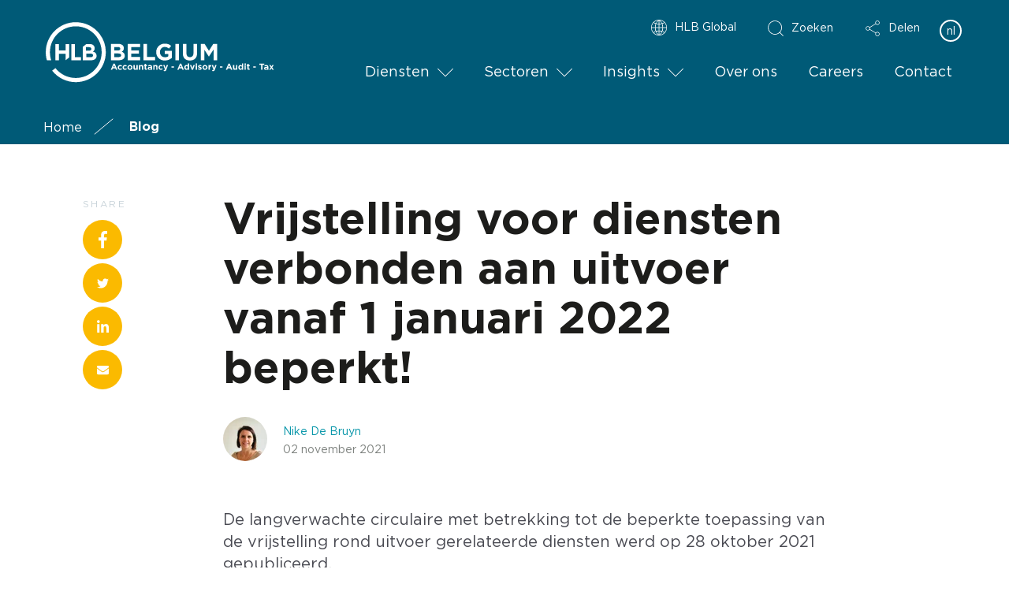

--- FILE ---
content_type: text/html; charset=UTF-8
request_url: https://insights.hlb.be/nl/actua/vrijstelling-voor-diensten-verbonden-aan-uitvoer-vanaf-1-januari-2022-beperkt
body_size: 13831
content:
<!doctype html><html lang="nl"><head>
    <meta charset="utf-8">
    <title>» Vrijstelling voor diensten verbonden aan uitvoer vanaf 1 januari 2022 beperkt!</title>
    
    <meta name="description" content="De langverwachte circulaire met betrekking tot de beperkte toepassing van de vrijstelling rond uitvoer gerelateerde diensten werd op 28 oktober 2021 gepubl">
    
    
    
    
        
    
    
      

    
   

    

    
    
     <meta name="viewport" content="width=device-width, initial-scale=1">

    
    <meta property="og:description" content="De langverwachte circulaire met betrekking tot de beperkte toepassing van de vrijstelling rond uitvoer gerelateerde diensten werd op 28 oktober 2021 gepubl">
    <meta property="og:title" content="» Vrijstelling voor diensten verbonden aan uitvoer vanaf 1 januari 2022 beperkt!">
    <meta name="twitter:description" content="De langverwachte circulaire met betrekking tot de beperkte toepassing van de vrijstelling rond uitvoer gerelateerde diensten werd op 28 oktober 2021 gepubl">
    <meta name="twitter:title" content="» Vrijstelling voor diensten verbonden aan uitvoer vanaf 1 januari 2022 beperkt!">

    

    
    <style>
a.cta_button{-moz-box-sizing:content-box !important;-webkit-box-sizing:content-box !important;box-sizing:content-box !important;vertical-align:middle}.hs-breadcrumb-menu{list-style-type:none;margin:0px 0px 0px 0px;padding:0px 0px 0px 0px}.hs-breadcrumb-menu-item{float:left;padding:10px 0px 10px 10px}.hs-breadcrumb-menu-divider:before{content:'›';padding-left:10px}.hs-featured-image-link{border:0}.hs-featured-image{float:right;margin:0 0 20px 20px;max-width:50%}@media (max-width: 568px){.hs-featured-image{float:none;margin:0;width:100%;max-width:100%}}.hs-screen-reader-text{clip:rect(1px, 1px, 1px, 1px);height:1px;overflow:hidden;position:absolute !important;width:1px}
</style>

<link rel="stylesheet" href="https://insights.hlb.be/hubfs/hub_generated/template_assets/1/44980888779/1744318723204/template_blog.min.css">
<link rel="stylesheet" href="https://insights.hlb.be/hubfs/hub_generated/template_assets/1/45094482623/1744318724811/template_child.min.css">
<link rel="stylesheet" href="https://insights.hlb.be/hubfs/hub_generated/module_assets/1/45584464104/1744329962168/module_menu-section.min.css">
<link rel="stylesheet" href="https://insights.hlb.be/hubfs/hub_generated/module_assets/1/44980841713/1744329950128/module_breadcrumbs-menu-section.min.css">
<link rel="stylesheet" href="https://insights.hlb.be/hubfs/hub_generated/module_assets/1/46002160580/1744329966952/module_author_blue_block.min.css">
<link rel="stylesheet" href="https://insights.hlb.be/hubfs/hub_generated/module_assets/1/45614098157/1744329965146/module_blog-social-sharing.min.css">

<style type="text/css">
  #hs_cos_wrapper_blog_social_sharing .custom-sharer a {
  width:50px;
  height:50px;
  background:rgba(251,186,0,1.0);
  border-radius:50px;
}

#hs_cos_wrapper_blog_social_sharing .custom-sharer a:hover { background:rgba(251,186,0,1.0); }

#hs_cos_wrapper_blog_social_sharing .custom-sharer a svg { fill:#FFFFFF; }

#hs_cos_wrapper_blog_social_sharing .custom-sharer a:hover svg { fill:#FFFFFF; }

</style>


<style id="cm_related-feed">
#hs_cos_wrapper_related-feed .blog-related-posts { background-color:rgba(243,244,246,1.0); }

</style>

<link rel="stylesheet" href="https://insights.hlb.be/hubfs/hub_generated/module_assets/1/44980683455/1744329942972/module_footer-social-follows.min.css">
<style>
  @font-face {
    font-family: "Poppins";
    font-weight: 600;
    font-style: normal;
    font-display: swap;
    src: url("/_hcms/googlefonts/Poppins/600.woff2") format("woff2"), url("/_hcms/googlefonts/Poppins/600.woff") format("woff");
  }
  @font-face {
    font-family: "Poppins";
    font-weight: 400;
    font-style: normal;
    font-display: swap;
    src: url("/_hcms/googlefonts/Poppins/regular.woff2") format("woff2"), url("/_hcms/googlefonts/Poppins/regular.woff") format("woff");
  }
  @font-face {
    font-family: "Poppins";
    font-weight: 700;
    font-style: normal;
    font-display: swap;
    src: url("/_hcms/googlefonts/Poppins/700.woff2") format("woff2"), url("/_hcms/googlefonts/Poppins/700.woff") format("woff");
  }
  @font-face {
    font-family: "Lora";
    font-weight: 400;
    font-style: normal;
    font-display: swap;
    src: url("/_hcms/googlefonts/Lora/regular.woff2") format("woff2"), url("/_hcms/googlefonts/Lora/regular.woff") format("woff");
  }
  @font-face {
    font-family: "Lora";
    font-weight: 700;
    font-style: normal;
    font-display: swap;
    src: url("/_hcms/googlefonts/Lora/700.woff2") format("woff2"), url("/_hcms/googlefonts/Lora/700.woff") format("woff");
  }
  @font-face {
    font-family: "Lora";
    font-weight: 700;
    font-style: normal;
    font-display: swap;
    src: url("/_hcms/googlefonts/Lora/700.woff2") format("woff2"), url("/_hcms/googlefonts/Lora/700.woff") format("woff");
  }
</style>

<!-- Editor Styles -->
<style id="hs_editor_style" type="text/css">
#hs_cos_wrapper_footer-module-2  { display: block !important; margin-bottom: 10px !important }
#hs_cos_wrapper_footer-module-13  { display: block !important; margin-bottom: 10px !important }
/* HubSpot Styles (default) */
.footer-row-0-margin {
  margin-top: -150px !important;
  margin-bottom: px !important;
}
.footer-row-0-padding {
  padding-top: 200px !important;
  padding-bottom: 40px !important;
  padding-left: px !important;
  padding-right: px !important;
}
.footer-row-0-background-layers {
  background-image: url('https://insights.hlb.be/hubfs/footer-bg.svg') !important;
  background-position: center top !important;
  background-size: cover !important;
  background-repeat: no-repeat !important;
}
</style>
    

    
<!--  Added by GoogleTagManager integration -->
<script>
var _hsp = window._hsp = window._hsp || [];
window.dataLayer = window.dataLayer || [];
function gtag(){dataLayer.push(arguments);}

var useGoogleConsentModeV2 = true;
var waitForUpdateMillis = 1000;



var hsLoadGtm = function loadGtm() {
    if(window._hsGtmLoadOnce) {
      return;
    }

    if (useGoogleConsentModeV2) {

      gtag('set','developer_id.dZTQ1Zm',true);

      gtag('consent', 'default', {
      'ad_storage': 'denied',
      'analytics_storage': 'denied',
      'ad_user_data': 'denied',
      'ad_personalization': 'denied',
      'wait_for_update': waitForUpdateMillis
      });

      _hsp.push(['useGoogleConsentModeV2'])
    }

    (function(w,d,s,l,i){w[l]=w[l]||[];w[l].push({'gtm.start':
    new Date().getTime(),event:'gtm.js'});var f=d.getElementsByTagName(s)[0],
    j=d.createElement(s),dl=l!='dataLayer'?'&l='+l:'';j.async=true;j.src=
    'https://www.googletagmanager.com/gtm.js?id='+i+dl;f.parentNode.insertBefore(j,f);
    })(window,document,'script','dataLayer','GTM-WXSM86P');

    window._hsGtmLoadOnce = true;
};

_hsp.push(['addPrivacyConsentListener', function(consent){
  if(consent.allowed || (consent.categories && consent.categories.analytics)){
    hsLoadGtm();
  }
}]);

</script>

<!-- /Added by GoogleTagManager integration -->



<link rel="amphtml" href="https://insights.hlb.be/nl/actua/vrijstelling-voor-diensten-verbonden-aan-uitvoer-vanaf-1-januari-2022-beperkt?hs_amp=true">

<meta property="og:url" content="https://insights.hlb.be/nl/actua/vrijstelling-voor-diensten-verbonden-aan-uitvoer-vanaf-1-januari-2022-beperkt">
<meta name="twitter:card" content="summary">

<link rel="canonical" href="https://insights.hlb.be/nl/actua/vrijstelling-voor-diensten-verbonden-aan-uitvoer-vanaf-1-januari-2022-beperkt">

<meta property="og:type" content="article">
<link rel="alternate" type="application/rss+xml" href="https://insights.hlb.be/nl/actua/rss.xml">
<meta name="twitter:domain" content="insights.hlb.be">
<script defer src="//platform.linkedin.com/in.js" type="text/javascript">
    lang: nl_NL
</script>

<meta http-equiv="content-language" content="nl">






    
    
        
    
  <meta name="generator" content="HubSpot"></head>
  <body class="body-header__scroll">
<!--  Added by GoogleTagManager integration -->
<noscript><iframe src="https://www.googletagmanager.com/ns.html?id=GTM-WXSM86P" height="0" width="0" style="display:none;visibility:hidden"></iframe></noscript>

<!-- /Added by GoogleTagManager integration -->

    <div class="body-wrapper   hs-content-id-45947053258 hs-blog-post hs-blog-id-45099812282">
      
        <div data-global-resource-path="essential-for-hlb/templates/partials/header.html"><header id="header" class="header">  

    
    <div class="container-fluid header-top">
<div class="row-fluid-wrapper">
<div class="row-fluid">
<div class="span12 widget-span widget-type-cell " style="" data-widget-type="cell" data-x="0" data-w="12">

</div><!--end widget-span -->
</div>
</div>
</div>
    

  
    
    <div class="main-navigation">
        <div class="header__container ">
            <div class="header__logo header__logo--main">
            <div id="hs_cos_wrapper_site_logo" class="hs_cos_wrapper hs_cos_wrapper_widget hs_cos_wrapper_type_module widget-type-logo" style="" data-hs-cos-general-type="widget" data-hs-cos-type="module">
  






















  
  <span id="hs_cos_wrapper_site_logo_hs_logo_widget" class="hs_cos_wrapper hs_cos_wrapper_widget hs_cos_wrapper_type_logo" style="" data-hs-cos-general-type="widget" data-hs-cos-type="logo"><a href="https://hlb.be/nl/" id="hs-link-site_logo_hs_logo_widget" style="border-width:0px;border:0px;"><img src="https://insights.hlb.be/hubfs/logo.svg" class="hs-image-widget " height="86" style="height: auto;width:300px;border-width:0px;border:0px;" width="300" alt="" title=""></a></span>
</div>
            </div>
            <div class="header__column">
                <div class="header__mobile_buttons">
                    <div class="header__navigation--toggle">
                        <span></span>
                        <span></span>
                        <span></span>
                        <span></span>
                    </div>
                </div>
                
                <div class="header__row-1 header__navigation__mobile_group">
                    <div class="header__top-navigation">
                       <div class="top-navigation">
                       <div id="hs_cos_wrapper_top-navigation" class="hs_cos_wrapper hs_cos_wrapper_widget hs_cos_wrapper_type_module" style="" data-hs-cos-general-type="widget" data-hs-cos-type="module">





























<nav aria-label="Main menu" class="navigation-primary">
  
  
  
  <ul class="submenu level-1" aria-hidden="false">
    
      
  <li class="no-submenu menu-item hs-skip-lang-url-rewrite">
    <a href="https://hlb.global/" class="menu-link"><span class="nav-icon globe-icon"></span> <span class="text">HLB Global</span></a>

    
  </li>

    
  </ul>
  

</nav></div>
                      </div>
                       
                     
                      <div id="hs_cos_wrapper_saerch_custom" class="hs_cos_wrapper hs_cos_wrapper_widget hs_cos_wrapper_type_module" style="" data-hs-cos-general-type="widget" data-hs-cos-type="module"><div class="search-module">
  <div class="search-text">
    <a data-hreflink="search-pop" class="search-text-link pop-trigger">
      <span class="nav-icon search-icon"></span>  
      <span class="text">Zoeken</span>
    </a>
  </div>
  <div id="search-pop" class="search-popup nav-popup hidden">
     <div class="search-input-wrapper nav-pop-wrapper">
       <div class="button-close-wrapper">
         <a data-hreflink="search-pop" class="button-close">
           <span>x</span>
         </a>
       </div>
       <div class="search-wrapper">
         <form action="https://hlb.be/nl/">
           <input type="text" name="s" placeholder="Met wat kunnen we helpen?"><br>
           <button type="submit">
             <span>Zoeken</span>
           </button>
         </form>

       </div>
    </div>
  </div>
</div></div>
                      
                      <div id="hs_cos_wrapper_share_module" class="hs_cos_wrapper hs_cos_wrapper_widget hs_cos_wrapper_type_module" style="" data-hs-cos-general-type="widget" data-hs-cos-type="module"><div class="share-module">
  <div class="share-text">
    <a data-hreflink="share-pop" class="share-text-link pop-trigger">
      <span class="nav-icon share-icon"></span>  
      <span class="text">Delen</span>
    </a>
  </div>
  <div id="share-pop" class="share-popup nav-popup hidden">
     <div class="share-wrapper nav-pop-wrapper">
        <div class="button-close-wrapper">
         <a data-hreflink="share-pop" class="button-close">
           <span>x</span>
         </a>
       </div>
       <div class="share-icons">
         <span>Delen via:</span>
         <div class="icons">
           <ul class="list-social-media">
             <li>
               <a class="social-icon social-icon--twitter" target="_blank" href="http://twitter.com/share?text=»%20Vrijstelling%20voor%20diensten%20verbonden%20aan%20uitvoer%20vanaf%201%20januari%202022%20beperkt!&amp;url=https://insights.hlb.be/nl/actua/vrijstelling-voor-diensten-verbonden-aan-uitvoer-vanaf-1-januari-2022-beperkt">
                 <span>
                   <!-- Generator: Adobe Illustrator 22.1.0, SVG Export Plug-In . SVG Version: 6.00 Build 0)  -->
                   <svg version="1.1" id="Layer_3" xmlns="http://www.w3.org/2000/svg" xmlns:xlink="http://www.w3.org/1999/xlink" x="0px" y="0px" viewbox="0 0 60 60" style="enable-background:new 0 0 60 60;" xml:space="preserve">
                     <g id="Logo_FIXED2">
                       <path class="st0" fill="#ffffff" id="twitter" d="M19.333,53.366c21.698,0,33.566-17.977,33.566-33.566c0-0.511,0-1.019-0.035-1.525
                                                                        c2.309-1.67,4.302-3.738,5.886-6.106c-2.153,0.954-4.437,1.58-6.776,1.856c2.463-1.474,4.306-3.793,5.186-6.525
                                                                        c-2.316,1.374-4.849,2.343-7.491,2.863c-4.468-4.751-11.941-4.98-16.691-0.512c-3.064,2.881-4.364,7.175-3.413,11.272
                                                                        C20.08,20.646,11.242,16.166,5.252,8.796c-3.131,5.39-1.532,12.286,3.652,15.748c-1.877-0.056-3.714-0.562-5.354-1.477
                                                                        c0,0.048,0,0.099,0,0.149c0.002,5.616,3.96,10.452,9.465,11.564c-1.737,0.474-3.559,0.543-5.327,0.202
                                                                        c1.545,4.806,5.974,8.098,11.022,8.193c-4.177,3.283-9.338,5.065-14.651,5.06c-0.939-0.002-1.876-0.059-2.808-0.17
                                                                        c5.395,3.462,11.672,5.299,18.083,5.29"></path>
                     </g>
                   </svg>
                 </span>
               </a> 
             </li>
             <li>
               <a class="social-icon social-icon--facebook" href="https://www.facebook.com/sharer/sharer.php?u=https://insights.hlb.be/nl/actua/vrijstelling-voor-diensten-verbonden-aan-uitvoer-vanaf-1-januari-2022-beperkt" target="_blank">
                 <span>
                   <!-- Generator: Adobe Illustrator 22.1.0, SVG Export Plug-In . SVG Version: 6.00 Build 0)  -->
                   <svg version="1.1" id="Layer_1" xmlns="http://www.w3.org/2000/svg" xmlns:xlink="http://www.w3.org/1999/xlink" x="0px" y="0px" viewbox="0 0 60 60" style="enable-background:new 0 0 60 60;" xml:space="preserve">
                     <path class="st0" fill="#ffffff" id="fb" d="M54.91,2H5.09C3.383,2,2,3.383,2,5.09V54.91C2,56.617,3.383,58,5.09,58c0,0,0,0,0,0h26.841V36.343h-7.29v-8.477
                                                                 h7.29v-6.237c0-7.232,4.422-11.171,10.872-11.171c2.173-0.005,4.346,0.105,6.508,0.328v7.56h-4.441c-3.514,0-4.2,1.661-4.2,4.113
                                                                 v5.397h8.4l-1.091,8.477h-7.357V58h14.29c1.706,0,3.09-1.383,3.09-3.09l0,0V5.09C58,3.383,56.617,2,54.91,2C54.91,2,54.91,2,54.91,2
                                                                 z"></path>
                   </svg>
                 </span>
               </a>
             </li>
             <li>
               <a class="social-icon social-icon--linkedin" href="https://www.linkedin.com/shareArticle?mini=true&amp;url=https://insights.hlb.be/nl/actua/vrijstelling-voor-diensten-verbonden-aan-uitvoer-vanaf-1-januari-2022-beperkt&amp;title=&amp;source=LinkedIn" target="_blank">
                 <span>
                   <!-- Generator: Adobe Illustrator 22.1.0, SVG Export Plug-In . SVG Version: 6.00 Build 0)  -->
                   <svg version="1.1" id="Layer_1" xmlns="http://www.w3.org/2000/svg" xmlns:xlink="http://www.w3.org/1999/xlink" x="0px" y="0px" viewbox="0 0 60 60" style="enable-background:new 0 0 60 60;" xml:space="preserve">
                     <path class="st0" id="linkedin" fill="#fff" d="M53.856,2H6.131C3.852,2,2,3.808,2,6.038v47.921C2,56.189,3.852,58,6.131,58h47.725
                                                                    c2.283,0,4.143-1.811,4.143-4.041V6.038C57.999,3.808,56.139,2,53.856,2z M18.612,49.718h-8.314V22.994h8.314V49.718z
                                                                    M14.457,19.343c-2.668,0-4.819-2.158-4.819-4.817c0-2.658,2.151-4.816,4.819-4.816c2.657,0,4.814,2.158,4.814,4.816
                                                                    C19.271,17.185,17.114,19.343,14.457,19.343z M49.72,49.718h-8.305V36.722c0-3.099-0.053-7.086-4.316-7.086
                                                                    c-4.322,0-4.981,3.378-4.981,6.864v13.218h-8.296V22.994h7.962v3.653h0.114c1.107-2.101,3.817-4.317,7.858-4.317
                                                                    c8.41,0,9.964,5.534,9.964,12.731V49.718z"></path>
                   </svg>
                 </span>
               </a>
             </li>
           </ul>
         </div>
       </div>
       <div class="copy-link">
         <span>Link:</span>
         <input id="copied-text" type="text" value="https://insights.hlb.be/nl/actua/vrijstelling-voor-diensten-verbonden-aan-uitvoer-vanaf-1-januari-2022-beperkt">
         <span class="hidden copied-text-hidden" style="font-weight: bold; display:block; margin-top: 20px; font-size: 12px;">Copied to clipboard</span>
         <button class="copy-to-clipboard" type="submit">
             <span>Kopieren</span>
           </button>
       </div>
    </div>
  </div>
</div></div>
                      
                      
                      <div class="header__language-switcher header--element">
                          <div class="header__language-switcher--label">
                             
                               
                              <div class="globe_class">
                                    
                                   <ul class="lang_list_class">
                                     <li>
                                        <a class="lang_switcher_link current_lang" data-language="nl" href="https://insights.hlb.be/nl/actua/vrijstelling-voor-diensten-verbonden-aan-uitvoer-vanaf-1-januari-2022-beperkt">nl</a>
                                    </li>
                                     
                                   </ul>
                               </div>
                            </div>
                            
                             
                          </div>
                  
                    </div>
                    <div class="header__navigation header--element">
                    <div id="hs_cos_wrapper_navigation-primary" class="hs_cos_wrapper hs_cos_wrapper_widget hs_cos_wrapper_type_module" style="" data-hs-cos-general-type="widget" data-hs-cos-type="module">





























<nav aria-label="Main menu" class="navigation-primary">
  
  
  
  <ul class="submenu level-1" aria-hidden="false">
    
      
  <li class="has-submenu menu-item hs-skip-lang-url-rewrite">
    <a href="https://hlb.be/nl/services/" class="menu-link">Diensten</a>

    
      <input type="checkbox" id="Diensten" class="submenu-toggle">
      <label class="menu-arrow" for="Diensten">
        <svg xmlns="http://www.w3.org/2000/svg" xmlns:xlink="http://www.w3.org/1999/xlink" version="1.1" id="Layer_1" x="0px" y="0px" viewbox="0 0 60 60" style="enable-background:new 0 0 60 60;" xml:space="preserve">
<style type="text/css">
	.st0{fill:#FFFFFF;}
</style>
<g>
	<path class="st0" d="M30,45.491c-0.316,0-0.632-0.121-0.874-0.362L0.614,16.618c-0.483-0.483-0.483-1.265,0-1.747   c0.483-0.483,1.265-0.483,1.747,0L30,42.509l27.639-27.638c0.483-0.483,1.265-0.483,1.747,0c0.483,0.483,0.483,1.265,0,1.747   L30.873,45.129C30.632,45.371,30.316,45.491,30,45.491z" />
</g>
</svg>
      </label>
      
  
  
  <ul class="submenu level-2" aria-hidden="true">
    
      
  <li class="no-submenu menu-item hs-skip-lang-url-rewrite">
    <a href="https://hlb.be/nl/services/accountancy-rapportering/" class="menu-link">Accountancy &amp; Rapportering</a>

    
  </li>

    
      
  <li class="no-submenu menu-item hs-skip-lang-url-rewrite">
    <a href="https://hlb.be/nl/services/audit-en-assurance/" class="menu-link">Audit &amp; Assurance</a>

    
  </li>

    
      
  <li class="no-submenu menu-item hs-skip-lang-url-rewrite">
    <a href="https://hlb.be/nl/services/belastingsadvies/" class="menu-link">Belastingsadvies</a>

    
  </li>

    
      
  <li class="no-submenu menu-item hs-skip-lang-url-rewrite">
    <a href="https://hlb.be/nl/services/juridisch-advies/" class="menu-link">Juridisch advies</a>

    
  </li>

    
  </ul>
  

    
  </li>

    
      
  <li class="has-submenu menu-item hs-skip-lang-url-rewrite">
    <a href="https://hlb.be/nl/sectoren/" class="menu-link">Sectoren</a>

    
      <input type="checkbox" id="Sectoren" class="submenu-toggle">
      <label class="menu-arrow" for="Sectoren">
        <svg xmlns="http://www.w3.org/2000/svg" xmlns:xlink="http://www.w3.org/1999/xlink" version="1.1" id="Layer_1" x="0px" y="0px" viewbox="0 0 60 60" style="enable-background:new 0 0 60 60;" xml:space="preserve">
<style type="text/css">
	.st0{fill:#FFFFFF;}
</style>
<g>
	<path class="st0" d="M30,45.491c-0.316,0-0.632-0.121-0.874-0.362L0.614,16.618c-0.483-0.483-0.483-1.265,0-1.747   c0.483-0.483,1.265-0.483,1.747,0L30,42.509l27.639-27.638c0.483-0.483,1.265-0.483,1.747,0c0.483,0.483,0.483,1.265,0,1.747   L30.873,45.129C30.632,45.371,30.316,45.491,30,45.491z" />
</g>
</svg>
      </label>
      
  
  
  <ul class="submenu level-2" aria-hidden="true">
    
      
  <li class="no-submenu menu-item hs-skip-lang-url-rewrite">
    <a href="https://hlb.be/nl/industries/startersbegeleiding/" class="menu-link">Startersbegeleiding</a>

    
  </li>

    
      
  <li class="no-submenu menu-item hs-skip-lang-url-rewrite">
    <a href="https://hlb.be/nl/industries/maritiem/" class="menu-link">Maritiem</a>

    
  </li>

    
  </ul>
  

    
  </li>

    
      
  <li class="has-submenu menu-item hs-skip-lang-url-rewrite">
    <a href="https://insights.hlb.be/nl/actua" class="menu-link">Insights</a>

    
      <input type="checkbox" id="Insights" class="submenu-toggle">
      <label class="menu-arrow" for="Insights">
        <svg xmlns="http://www.w3.org/2000/svg" xmlns:xlink="http://www.w3.org/1999/xlink" version="1.1" id="Layer_1" x="0px" y="0px" viewbox="0 0 60 60" style="enable-background:new 0 0 60 60;" xml:space="preserve">
<style type="text/css">
	.st0{fill:#FFFFFF;}
</style>
<g>
	<path class="st0" d="M30,45.491c-0.316,0-0.632-0.121-0.874-0.362L0.614,16.618c-0.483-0.483-0.483-1.265,0-1.747   c0.483-0.483,1.265-0.483,1.747,0L30,42.509l27.639-27.638c0.483-0.483,1.265-0.483,1.747,0c0.483,0.483,0.483,1.265,0,1.747   L30.873,45.129C30.632,45.371,30.316,45.491,30,45.491z" />
</g>
</svg>
      </label>
      
  
  
  <ul class="submenu level-2" aria-hidden="true">
    
      
  <li class="no-submenu menu-item hs-skip-lang-url-rewrite">
    <a href="https://insights.hlb.be/nl/actua" class="menu-link">Actua</a>

    
  </li>

    
      
  <li class="no-submenu menu-item hs-skip-lang-url-rewrite">
    <a href="https://insights.hlb.be/brochures" class="menu-link">Brochures</a>

    
  </li>

    
      
  <li class="no-submenu menu-item hs-skip-lang-url-rewrite">
    <a href="https://hlb.be/nl/insights/tools-links/" class="menu-link">Tools &amp; links</a>

    
  </li>

    
  </ul>
  

    
  </li>

    
      
  <li class="no-submenu menu-item hs-skip-lang-url-rewrite">
    <a href="https://hlb.be/nl/over-ons/" class="menu-link">Over ons</a>

    
  </li>

    
      
  <li class="no-submenu menu-item hs-skip-lang-url-rewrite">
    <a href="https://hlb.be/nl/careers" class="menu-link">Careers</a>

    
  </li>

    
      
  <li class="no-submenu menu-item hs-skip-lang-url-rewrite">
    <a href="https://hlb.be/nl/contact/" class="menu-link">Contact</a>

    
  </li>

    
  </ul>
  

</nav></div>
                    </div>
                    <div class="header__search_cta_wrapper">
                      
                    </div>
                </div>
                
                
            </div>
        </div>
    </div>
  
    
    <div class="container-fluid header-bottom">
<div class="row-fluid-wrapper">
<div class="row-fluid">
<div class="span12 widget-span widget-type-cell " style="" data-widget-type="cell" data-x="0" data-w="12">

</div><!--end widget-span -->
</div>
</div>
</div>
    
    
  
</header>


<div class="hide-breadcrumbs display-breadcrumbs ">
      <div id="hs_cos_wrapper_breadcrums_menu" class="hs_cos_wrapper hs_cos_wrapper_widget hs_cos_wrapper_type_module" style="" data-hs-cos-general-type="widget" data-hs-cos-type="module">
<div class="cm-breadcrumbs">
  <div class="header__container  ">
    <span id="hs_cos_wrapper_breadcrums_menu_" class="hs_cos_wrapper hs_cos_wrapper_widget hs_cos_wrapper_type_menu" style="" data-hs-cos-general-type="widget" data-hs-cos-type="menu"><div class="hs-breadcrumb-menu-wrapper" id="hs_menu_wrapper_breadcrums_menu_" role="navigation" data-sitemap-name="default" data-menu-id="46009891269">
 <ul class="hs-breadcrumb-menu">
  <li class="hs-breadcrumb-menu-item first-crumb"><a href="https://hlb.be/nl/" class="hs-breadcrumb-label">Home</a><span class="hs-breadcrumb-menu-divider"></span></li>
  <li class="hs-breadcrumb-menu-item last-crumb"><span class="hs-breadcrumb-label">Blog</span></li>
 </ul>
</div></span>
   </div>   
</div>
</div>
</div> 
</div>
      

      





<main id="main-content" class="body-container-wrapper blog-content-main-wrapper">

  
  <div class="body-container body-container--blog-post content-wrapper">
    <article class="blog-post">
      
      <div class="blog-post__body-wrapper">
        
        <div class="blog-post__body">
          
          <h1><span id="hs_cos_wrapper_name" class="hs_cos_wrapper hs_cos_wrapper_meta_field hs_cos_wrapper_type_text" style="" data-hs-cos-general-type="meta_field" data-hs-cos-type="text">Vrijstelling voor diensten verbonden aan uitvoer vanaf 1 januari 2022 beperkt!</span></h1>
          <div class="blog-post__meta author-wrap">
             
            <div class="blog-header__author-avatar">
              <img class="avatar" src="https://insights.hlb.be/hs-fs/hubfs/Imported%20images/nike-480x480.jpg?width=56&amp;name=nike-480x480.jpg" alt="Nike De Bruyn">
            </div>
            
            <div class="blog-header__author-timestamp">
              <a class="blog-header__author-name" href="https://insights.hlb.be/nl/actua/author/nike-de-bruyn-gecertificeerd-belastingadviseur-heeft-u-nog-vragen-mail-naar-nike-debruynhlb-be-of-bel-32-3-449-97-57-email-linkedin-twitter" rel="author">
                Nike De Bruyn
              </a>
              <time datetime="2021-11-02 04:00:00" class="blog-post__timestamp">
                02 november 2021
              </time>
             </div>
          </div>
          <span id="hs_cos_wrapper_post_body" class="hs_cos_wrapper hs_cos_wrapper_meta_field hs_cos_wrapper_type_rich_text" style="" data-hs-cos-general-type="meta_field" data-hs-cos-type="rich_text"><p>De langverwachte circulaire met betrekking tot de beperkte toepassing van de vrijstelling rond uitvoer gerelateerde diensten werd op 28 oktober 2021 gepubliceerd.</p> 
<!--more--><p>De circulaire kwam er aangezien het toepassingsgebied van de vrijstelling voor uitvoer gerelateerde diensten momenteel in België nog steeds ruim wordt geïnterpreteerd terwijl dit niet langer in lijn lag met de Europese visie.</p> 
<p>In navolging van het Arrest van het Hof van Justitie in de zaak &nbsp;‘L.C.’ IK ( C-288/16) van 29.06.2017, was er reeds de conclusie gekomen dat het toepassingsgebied van de vrijstelling voorzien in artikel 146, lid 1, onder e), van Richtlijn 2006/112/EG beperkt diende te worden tot de vervoersdiensten die rechtstreeks verband hielden met de effectieve uitvoer van de goederen en tevens rechtstreeks voor de uitvoerder of de ontvanger van de bedoelde goederen moesten zijn verricht. Dit impliceerde tevens dat de vrijstelling slechts kan worden toegepast in de verhouding tussen enerzijds de dienstverrichter en anderzijds&nbsp;de afzender of de ontvanger van de goederen. Van zodra er beroep wordt gedaan op onderaannemers, kan in deze verhouding niet langer toepassing gemaakt worden van de vrijstelling voorzien in artikel 146, lid&nbsp;1, onder e), van de Richtlijn 2006/112/EG.</p> 
<p>Wat betreft de Belgische btw-wetgeving, heeft het arrest gevolgen voor de toepassing van de vrijstelling voorzien in artikel 41, § 1, eerste lid, 3°, van het Btw-Wetboek. Deze bepaling vormt immers de gedeeltelijke omzetting van artikel 146, lid 1, onder e), van de Richtlijn 2006/112/EG in Belgisch recht.<a name="_Toc85636317"></a><a name="_Toc86231083"></a><a name="_Toc86231220"></a></p> 
<p><a name="_Toc85636318"></a><a name="_Toc86231084"></a><a name="_Toc86231221"></a>Concreet kan de vrijstelling van artikel 41, § 1, eerste lid, 3°, van het Btw-Wetboek, nog slechts toegepast worden in de verhouding tussen enerzijds de dienstverrichter en anderzijds de afzender of de ontvanger van de uit te voeren goederen. De twee laatstgenoemde personen kunnen onder meer volgende deelnemers betreffen:</p> 
<p>–&nbsp;&nbsp;&nbsp;&nbsp;&nbsp;&nbsp;de&nbsp;verkoper of de koper van de uit te voeren goederen</p> 
<p>–&nbsp;&nbsp;&nbsp;&nbsp;&nbsp;&nbsp;de&nbsp;eigenaar, de huurder of de ontlener van de uit te voeren goederen</p> 
<p>–&nbsp;&nbsp;&nbsp;&nbsp;&nbsp;&nbsp;de&nbsp;maakloonwerker die goederen uitvoert buiten de Gemeenschap om ze een herstelling, bewerking, verwerking of aanpassing te laten ondergaan</p> 
<p>–&nbsp;&nbsp;&nbsp;&nbsp;&nbsp;&nbsp;de&nbsp;persoon die goederen&nbsp;wederuitvoert&nbsp;buiten de Gemeenschap, welke hij op zicht, op proef of in consignatie had ontvangen</p> 
<p>–&nbsp;&nbsp;&nbsp;&nbsp;&nbsp;&nbsp;de&nbsp;persoon die goederen&nbsp;wederuitvoert&nbsp;buiten de Gemeenschap, nadat ze door hem zijn hersteld,&nbsp;bewerkt, verwerkt of aangepast.</p> 
<p>Indien de dienstverrichter een beroep doet op een onderaannemer voor het verrichten van de goederenvervoerdienst, kan de dienst verricht door de onderaannemer niet van de btw worden vrijgesteld op grond van artikel 41, § 1, eerste lid, 3°, van het Btw-Wetboek.</p> 
<p>Om de marktdeelnemers de nodige tijd te geven zich aan te passen en aangezien dit toch een grote aanpassing binnen de sector zal vergen, zal bovenstaande wetgeving pas ingaan op 1 januari 2022.</p> 
<div class="blue-btn-links"> 
</div> 
<div class="article-tags" style="display: none"> 
 <span> </span> 
</div></span>
          <div id="hs_cos_wrapper_author_blue_block" class="hs_cos_wrapper hs_cos_wrapper_widget hs_cos_wrapper_type_module" style="" data-hs-cos-general-type="widget" data-hs-cos-type="module">
<div class="blue-box-author">
  <div class="author-details">
    <h3>Heeft u nog vragen over dit onderwerp? <br>Contacteer nu de expert van HLB:</h3>
    <p class="author-email">
      <svg width="21" height="21" viewbox="0 0 21 21" fill="none" xmlns="http://www.w3.org/2000/svg">
      <path d="M2.503 6.61496L10.5 10.613L18.497 6.61496C18.4674 6.1054 18.2441 5.62644 17.8728 5.27618C17.5016 4.92592 17.0104 4.73086 16.5 4.73096H4.5C3.98958 4.73086 3.49845 4.92592 3.12718 5.27618C2.75591 5.62644 2.5326 6.1054 2.503 6.61496Z" fill="#FBBA00" />
      <path d="M18.5 8.84896L10.5 12.849L2.5 8.84896V14.731C2.5 15.2614 2.71071 15.7701 3.08579 16.1452C3.46086 16.5202 3.96957 16.731 4.5 16.731H16.5C17.0304 16.731 17.5391 16.5202 17.9142 16.1452C18.2893 15.7701 18.5 15.2614 18.5 14.731V8.84896Z" fill="#FBBA00" />
      </svg>
      nike.debruyn@hlb.be
    </p>
    <p class="author-phone">
      <svg width="21" height="21" viewbox="0 0 21 21" fill="none" xmlns="http://www.w3.org/2000/svg">
      <path d="M2.5 3.65527C2.5 3.10299 2.94772 2.65527 3.5 2.65527H5.65287C6.14171 2.65527 6.5589 3.00869 6.63927 3.49087L7.37858 7.92675C7.45075 8.35978 7.23206 8.78925 6.8394 8.98557L5.29126 9.75964C6.40756 12.5336 8.62168 14.7477 11.3956 15.864L12.1697 14.3159C12.366 13.9232 12.7955 13.7045 13.2285 13.7767L17.6644 14.516C18.1466 14.5964 18.5 15.0136 18.5 15.5024V17.6553C18.5 18.2076 18.0523 18.6553 17.5 18.6553H15.5C8.3203 18.6553 2.5 12.835 2.5 5.65527V3.65527Z" fill="#FBBA00" />
      </svg>
      <span class="details">Gecertificeerd belastingadviseur 
<br> 
<span class="phone">+32 3 449 97 57</span></span>
      
    </p>
    
      <div class="blog-index__author-social-links">
        
        
        
        <a href="https://www.linkedin.com/in/nike-de-bruyn-0b9b9320/" target="_blank">
          <svg width="22" height="21" viewbox="0 0 22 21" fill="none" xmlns="http://www.w3.org/2000/svg">
          <path d="M20.1385 0.372559H2.00609C1.6042 0.375202 1.21985 0.527391 0.937471 0.795699C0.655089 1.06401 0.497755 1.4265 0.500024 1.80356V18.7846C0.497755 19.1616 0.655089 19.5241 0.937471 19.7924C1.21985 20.0607 1.6042 20.2129 2.00609 20.2156H20.1385C20.5408 20.2129 20.9256 20.0609 21.2086 19.7927C21.4917 19.5245 21.65 19.162 21.6489 18.7846V1.80356C21.65 1.42613 21.4917 1.06365 21.2086 0.795455C20.9256 0.527261 20.5408 0.375202 20.1385 0.372559ZM6.89519 17.3806H3.7573V7.91056H6.89519V17.3806ZM5.32518 6.62256C4.96598 6.62256 4.61484 6.52269 4.3161 6.33556C4.01737 6.14843 3.78444 5.88244 3.64673 5.57118C3.50903 5.25993 3.47273 4.91736 3.54242 4.58676C3.61211 4.25616 3.78467 3.95235 4.03829 3.71371C4.29191 3.47506 4.61522 3.31228 4.96739 3.24593C5.31956 3.17958 5.68479 3.21263 6.01694 3.34091C6.3491 3.46919 6.63329 3.68695 6.83362 3.96668C7.03394 4.2464 7.14142 4.57556 7.14247 4.91256C7.14303 5.13685 7.09645 5.35904 7.00539 5.56641C6.91432 5.77379 6.78057 5.96229 6.61178 6.12112C6.44298 6.27994 6.24246 6.40598 6.0217 6.49203C5.80093 6.57807 5.56424 6.62243 5.32518 6.62256ZM18.6421 17.3806H15.5074V12.7746C15.5074 11.6746 15.4839 10.2636 13.8787 10.2636C12.2458 10.2636 11.9953 11.4636 11.9953 12.6956V17.3816H8.86064V7.91056H11.8674V9.20356H11.9101C12.212 8.72119 12.6475 8.32447 13.1703 8.05546C13.6931 7.78645 14.2837 7.65518 14.8796 7.67556C18.0516 7.67556 18.6421 9.63756 18.6421 12.1886V17.3806Z" fill="currentColor" />
          </svg>

        </a>
        
        
      </div>
      
  </div>
  
  <div class="author-image">
    <img src="https://insights.hlb.be/hs-fs/hubfs/Imported%20images/nike-480x480.jpg?width=126&amp;name=nike-480x480.jpg" alt="Nike De Bruyn">
  </div>
  
</div>
</div>
        </div>
         
          <div id="hs_cos_wrapper_blog_social_sharing" class="hs_cos_wrapper hs_cos_wrapper_widget hs_cos_wrapper_type_module" style="" data-hs-cos-general-type="widget" data-hs-cos-type="module"><div class="cm custom-sharer-wrapper">
    <p class="sharer-title">Share</p>
    <div class="custom-sharer">
        
        
        
        <a rel="noopener" class="facebook-icon" title="facebook" href="https://www.facebook.com/sharer/sharer.php?u=https%3A%2F%2Finsights.hlb.be%2Fnl%2Factua%2Fvrijstelling-voor-diensten-verbonden-aan-uitvoer-vanaf-1-januari-2022-beperkt" target="_blank">
            
            <span id="hs_cos_wrapper_blog_social_sharing_" class="hs_cos_wrapper hs_cos_wrapper_widget hs_cos_wrapper_type_icon" style="" data-hs-cos-general-type="widget" data-hs-cos-type="icon"><svg version="1.0" xmlns="http://www.w3.org/2000/svg" viewbox="0 0 264 512" width="11" aria-hidden="true"><g id="facebook-f1_layer"><path d="M76.7 512V283H0v-91h76.7v-71.7C76.7 42.4 124.3 0 193.8 0c33.3 0 61.9 2.5 70.2 3.6V85h-48.2c-37.8 0-45.1 18-45.1 44.3V192H256l-11.7 91h-73.6v229" /></g></svg></span>
            
        </a>
        

        
        <a rel="noopener" class="twitter-icon" title="twitter" href="https://twitter.com/intent/tweet?original_referer=https%3A%2F%2Finsights.hlb.be%2Fnl%2Factua%2Fvrijstelling-voor-diensten-verbonden-aan-uitvoer-vanaf-1-januari-2022-beperkt&amp;url=https%3A%2F%2Finsights.hlb.be%2Fnl%2Factua%2Fvrijstelling-voor-diensten-verbonden-aan-uitvoer-vanaf-1-januari-2022-beperkt&amp;source=tweetbutton&amp;text=Vrijstelling+voor+diensten+verbonden+aan+uitvoer+vanaf+1+januari+2022+beperkt%21" target="_blank">
            
            <span id="hs_cos_wrapper_blog_social_sharing_" class="hs_cos_wrapper hs_cos_wrapper_widget hs_cos_wrapper_type_icon" style="" data-hs-cos-general-type="widget" data-hs-cos-type="icon"><svg version="1.0" xmlns="http://www.w3.org/2000/svg" viewbox="0 0 512 512" width="15" aria-hidden="true"><g id="twitter2_layer"><path d="M459.37 151.716c.325 4.548.325 9.097.325 13.645 0 138.72-105.583 298.558-298.558 298.558-59.452 0-114.68-17.219-161.137-47.106 8.447.974 16.568 1.299 25.34 1.299 49.055 0 94.213-16.568 130.274-44.832-46.132-.975-84.792-31.188-98.112-72.772 6.498.974 12.995 1.624 19.818 1.624 9.421 0 18.843-1.3 27.614-3.573-48.081-9.747-84.143-51.98-84.143-102.985v-1.299c13.969 7.797 30.214 12.67 47.431 13.319-28.264-18.843-46.781-51.005-46.781-87.391 0-19.492 5.197-37.36 14.294-52.954 51.655 63.675 129.3 105.258 216.365 109.807-1.624-7.797-2.599-15.918-2.599-24.04 0-57.828 46.782-104.934 104.934-104.934 30.213 0 57.502 12.67 76.67 33.137 23.715-4.548 46.456-13.32 66.599-25.34-7.798 24.366-24.366 44.833-46.132 57.827 21.117-2.273 41.584-8.122 60.426-16.243-14.292 20.791-32.161 39.308-52.628 54.253z" /></g></svg></span>
            
        </a>
        

        
        <a rel="noopener" class="linkedin-icon" title="linkedin" href="https://www.linkedin.com/shareArticle?mini=true&amp;url=https%3A%2F%2Finsights.hlb.be%2Fnl%2Factua%2Fvrijstelling-voor-diensten-verbonden-aan-uitvoer-vanaf-1-januari-2022-beperkt&amp;title=Vrijstelling+voor+diensten+verbonden+aan+uitvoer+vanaf+1+januari+2022+beperkt%21&amp;summary=De+langverwachte+circulaire+met+..." target="_blank">
            
            <span id="hs_cos_wrapper_blog_social_sharing_" class="hs_cos_wrapper hs_cos_wrapper_widget hs_cos_wrapper_type_icon" style="" data-hs-cos-general-type="widget" data-hs-cos-type="icon"><svg version="1.0" xmlns="http://www.w3.org/2000/svg" viewbox="0 0 448 512" width="15" aria-hidden="true"><g id="linkedin-in3_layer"><path d="M100.3 480H7.4V180.9h92.9V480zM53.8 140.1C24.1 140.1 0 115.5 0 85.8 0 56.1 24.1 32 53.8 32c29.7 0 53.8 24.1 53.8 53.8 0 29.7-24.1 54.3-53.8 54.3zM448 480h-92.7V334.4c0-34.7-.7-79.2-48.3-79.2-48.3 0-55.7 37.7-55.7 76.7V480h-92.8V180.9h89.1v40.8h1.3c12.4-23.5 42.7-48.3 87.9-48.3 94 0 111.3 61.9 111.3 142.3V480z" /></g></svg></span>
            
        </a>
        

        
        <a rel="noopener" class="email-icon" title="email" href="mailto:?subject=Check%20out%20Vrijstelling%20voor%20diensten%20verbonden%20aan%20uitvoer%20vanaf%201%20januari%202022%20beperkt!%20&amp;body=Check%20out%20https://insights.hlb.be/nl/actua/vrijstelling-voor-diensten-verbonden-aan-uitvoer-vanaf-1-januari-2022-beperkt">
            
            <span id="hs_cos_wrapper_blog_social_sharing_" class="hs_cos_wrapper hs_cos_wrapper_widget hs_cos_wrapper_type_icon" style="" data-hs-cos-general-type="widget" data-hs-cos-type="icon"><svg version="1.0" xmlns="http://www.w3.org/2000/svg" viewbox="0 0 512 512" width="15" aria-hidden="true"><g id="envelope4_layer"><path d="M502.3 190.8c3.9-3.1 9.7-.2 9.7 4.7V400c0 26.5-21.5 48-48 48H48c-26.5 0-48-21.5-48-48V195.6c0-5 5.7-7.8 9.7-4.7 22.4 17.4 52.1 39.5 154.1 113.6 21.1 15.4 56.7 47.8 92.2 47.6 35.7.3 72-32.8 92.3-47.6 102-74.1 131.6-96.3 154-113.7zM256 320c23.2.4 56.6-29.2 73.4-41.4 132.7-96.3 142.8-104.7 173.4-128.7 5.8-4.5 9.2-11.5 9.2-18.9v-19c0-26.5-21.5-48-48-48H48C21.5 64 0 85.5 0 112v19c0 7.4 3.4 14.3 9.2 18.9 30.6 23.9 40.7 32.4 173.4 128.7 16.8 12.2 50.2 41.8 73.4 41.4z" /></g></svg></span>
            
        </a>
        

    </div>
</div>

</div>
         
        
      </div>
        
    </article>
   
    
  </div> 
  
  
    <div id="hs_cos_wrapper_related-feed" class="hs_cos_wrapper hs_cos_wrapper_widget hs_cos_wrapper_type_module" style="" data-hs-cos-general-type="widget" data-hs-cos-type="module"><div class="blog-related-posts dnd-section">
  <div class="content-wrapper">
    <div class="related-posts-title">
      <h2>Gerelateerd nieuws</h2>
    </div>
    <div class="blog-related-posts__list blog-index">
      
      

      

      
      
  
      
        
        
        

 <!-- (SizeLimitingPyMap: {image_as=content, lazyload=true, post_size=small, read_more_text=Lees meer &gt;, show_author=null, show_body=true, show_image=true, show_publish_date=null, show_read_more=true, show_subscribe=false, show_tag=true, show_title=true}) --><article id="post-115106998723" class="blog-index__post blog-index__post-- blog-index__post-size--small with-image " data-img_as="content" aria-label="Blog post summary: België volgt Europa: nieuwe groottecriteria voor ondernemingen vanaf 2024"><a class="blog-index__post-image-wrapper blog-index__post-image-wrapper--" href="https://insights.hlb.be/nl/actua/belgi%C3%AB-volgt-europa-nieuwe-groottecriteria-voor-ondernemingen-vanaf-2024?hsLang=nl" aria-label="Read full post: België volgt Europa: nieuwe groottecriteria voor ondernemingen vanaf 2024">
                <picture class="blog-index__post-image blog-index_image__post-content" loading="lazy">
                
                      
                    
                  
                    <img loading="lazy" src="https://insights.hlb.be/hs-fs/hubfs/HLB%20-%20Blogs%20-%20Featured%20Images%20(2).png?width=300&amp;name=HLB%20-%20Blogs%20-%20Featured%20Images%20(2).png" srcset="https://insights.hlb.be/hs-fs/hubfs/HLB%20-%20Blogs%20-%20Featured%20Images%20(2).png?width=150&amp;name=HLB%20-%20Blogs%20-%20Featured%20Images%20(2).png 150w, https://insights.hlb.be/hs-fs/hubfs/HLB%20-%20Blogs%20-%20Featured%20Images%20(2).png?width=300&amp;name=HLB%20-%20Blogs%20-%20Featured%20Images%20(2).png 300w, https://insights.hlb.be/hs-fs/hubfs/HLB%20-%20Blogs%20-%20Featured%20Images%20(2).png?width=400&amp;name=HLB%20-%20Blogs%20-%20Featured%20Images%20(2).png 400w, https://insights.hlb.be/hs-fs/hubfs/HLB%20-%20Blogs%20-%20Featured%20Images%20(2).png?width=600&amp;name=HLB%20-%20Blogs%20-%20Featured%20Images%20(2).png 600w, https://insights.hlb.be/hs-fs/hubfs/HLB%20-%20Blogs%20-%20Featured%20Images%20(2).png?width=750&amp;name=HLB%20-%20Blogs%20-%20Featured%20Images%20(2).png 750w, https://insights.hlb.be/hs-fs/hubfs/HLB%20-%20Blogs%20-%20Featured%20Images%20(2).png?width=900&amp;name=HLB%20-%20Blogs%20-%20Featured%20Images%20(2).png 900w, https://insights.hlb.be/hs-fs/hubfs/HLB%20-%20Blogs%20-%20Featured%20Images%20(2).png?width=1200&amp;name=HLB%20-%20Blogs%20-%20Featured%20Images%20(2).png 1200w" alt="België volgt Europa: nieuwe groottecriteria voor ondernemingen vanaf 2024">
                </picture>
            </a><div class="blog-index__post-content  blog-index__post-content-- blog-recent-posts__title-content">
              <header class="blog-index__post-header" role="article" itemscope itemtype="http://schema.org/BlogPosting"><h6 class="blog-index__post-tags blog-post__tags"></h6><h3 class="blog-index__post-title"><a class="blog-index__post-title-link" href="https://insights.hlb.be/nl/actua/belgi%C3%AB-volgt-europa-nieuwe-groottecriteria-voor-ondernemingen-vanaf-2024?hsLang=nl">België volgt Europa: nieuwe groottecriteria voor ondernemingen vanaf 2024</a></h3></header><div class="blog-index__post-body">
                  In oktober 2023 heeft de Europese Commissie besloten om de drempels voor de grootteclassificatie...
              </div><a class="link-small read-more" href="https://insights.hlb.be/nl/actua/belgi%C3%AB-volgt-europa-nieuwe-groottecriteria-voor-ondernemingen-vanaf-2024?hsLang=nl">
                <span class="link-text">Lees meer &gt;</span>
              </a></div>
        </article>
      

  
      
        
        
        

 <!-- (SizeLimitingPyMap: {image_as=content, lazyload=true, post_size=small, read_more_text=Lees meer &gt;, show_author=null, show_body=true, show_image=true, show_publish_date=null, show_read_more=true, show_subscribe=false, show_tag=true, show_title=true}) --><article id="post-62631282919" class="blog-index__post blog-index__post-- blog-index__post-size--small with-image " data-img_as="content" aria-label="Blog post summary: Verhuur van gemeubelde logies op korte termijn: nieuwe btw regeling"><a class="blog-index__post-image-wrapper blog-index__post-image-wrapper--" href="https://insights.hlb.be/nl/actua/gemeubelde-logies?hsLang=nl" aria-label="Read full post: Verhuur van gemeubelde logies op korte termijn: nieuwe btw regeling">
                <picture class="blog-index__post-image blog-index_image__post-content" loading="lazy">
                
                      
                    
                  
                    <img loading="lazy" src="https://insights.hlb.be/hs-fs/hubfs/lynn-vdbr-9KSoHS5_xiM-unsplash.jpg?width=300&amp;name=lynn-vdbr-9KSoHS5_xiM-unsplash.jpg" srcset="https://insights.hlb.be/hs-fs/hubfs/lynn-vdbr-9KSoHS5_xiM-unsplash.jpg?width=150&amp;name=lynn-vdbr-9KSoHS5_xiM-unsplash.jpg 150w, https://insights.hlb.be/hs-fs/hubfs/lynn-vdbr-9KSoHS5_xiM-unsplash.jpg?width=300&amp;name=lynn-vdbr-9KSoHS5_xiM-unsplash.jpg 300w, https://insights.hlb.be/hs-fs/hubfs/lynn-vdbr-9KSoHS5_xiM-unsplash.jpg?width=400&amp;name=lynn-vdbr-9KSoHS5_xiM-unsplash.jpg 400w, https://insights.hlb.be/hs-fs/hubfs/lynn-vdbr-9KSoHS5_xiM-unsplash.jpg?width=600&amp;name=lynn-vdbr-9KSoHS5_xiM-unsplash.jpg 600w, https://insights.hlb.be/hs-fs/hubfs/lynn-vdbr-9KSoHS5_xiM-unsplash.jpg?width=750&amp;name=lynn-vdbr-9KSoHS5_xiM-unsplash.jpg 750w, https://insights.hlb.be/hs-fs/hubfs/lynn-vdbr-9KSoHS5_xiM-unsplash.jpg?width=900&amp;name=lynn-vdbr-9KSoHS5_xiM-unsplash.jpg 900w, https://insights.hlb.be/hs-fs/hubfs/lynn-vdbr-9KSoHS5_xiM-unsplash.jpg?width=1200&amp;name=lynn-vdbr-9KSoHS5_xiM-unsplash.jpg 1200w" alt="Verhuur van gemeubelde logies op korte termijn: nieuwe btw regeling">
                </picture>
            </a><div class="blog-index__post-content  blog-index__post-content-- blog-recent-posts__title-content">
              <header class="blog-index__post-header" role="article" itemscope itemtype="http://schema.org/BlogPosting"><h6 class="blog-index__post-tags blog-post__tags"></h6><h3 class="blog-index__post-title"><a class="blog-index__post-title-link" href="https://insights.hlb.be/nl/actua/gemeubelde-logies?hsLang=nl">Verhuur van gemeubelde logies op korte termijn: nieuwe btw regeling</a></h3></header><div class="blog-index__post-body">
                  In de regel is onroerende verhuur vrijgesteld van btw. Hierop zijn enkele uitzonderingen die we...
              </div><a class="link-small read-more" href="https://insights.hlb.be/nl/actua/gemeubelde-logies?hsLang=nl">
                <span class="link-text">Lees meer &gt;</span>
              </a></div>
        </article>
      

  
      
        
        
        

 <!-- (SizeLimitingPyMap: {image_as=content, lazyload=true, post_size=small, read_more_text=Lees meer &gt;, show_author=null, show_body=true, show_image=true, show_publish_date=null, show_read_more=true, show_subscribe=false, show_tag=true, show_title=true}) --><article id="post-45947053048" class="blog-index__post blog-index__post-- blog-index__post-size--small with-image " data-img_as="content" aria-label="Blog post summary: KMO’s: nog snel investeren voor nieuwjaar?!"><a class="blog-index__post-image-wrapper blog-index__post-image-wrapper--" href="https://insights.hlb.be/nl/actua/kmos-nog-snel-investeren-voor-nieuwjaar?hsLang=nl" aria-label="Read full post: KMO’s: nog snel investeren voor nieuwjaar?!">
                <picture class="blog-index__post-image blog-index_image__post-content" loading="lazy">
                
                      
                    
                  
                    <img loading="lazy" src="https://insights.hlb.be/hs-fs/hubfs/Imported%20sitepage%20images/man-and-woman-shaking-hands-3182767-1024x576.jpg?width=300&amp;name=man-and-woman-shaking-hands-3182767-1024x576.jpg" srcset="https://insights.hlb.be/hs-fs/hubfs/Imported%20sitepage%20images/man-and-woman-shaking-hands-3182767-1024x576.jpg?width=150&amp;name=man-and-woman-shaking-hands-3182767-1024x576.jpg 150w, https://insights.hlb.be/hs-fs/hubfs/Imported%20sitepage%20images/man-and-woman-shaking-hands-3182767-1024x576.jpg?width=300&amp;name=man-and-woman-shaking-hands-3182767-1024x576.jpg 300w, https://insights.hlb.be/hs-fs/hubfs/Imported%20sitepage%20images/man-and-woman-shaking-hands-3182767-1024x576.jpg?width=400&amp;name=man-and-woman-shaking-hands-3182767-1024x576.jpg 400w, https://insights.hlb.be/hs-fs/hubfs/Imported%20sitepage%20images/man-and-woman-shaking-hands-3182767-1024x576.jpg?width=600&amp;name=man-and-woman-shaking-hands-3182767-1024x576.jpg 600w, https://insights.hlb.be/hs-fs/hubfs/Imported%20sitepage%20images/man-and-woman-shaking-hands-3182767-1024x576.jpg?width=750&amp;name=man-and-woman-shaking-hands-3182767-1024x576.jpg 750w, https://insights.hlb.be/hs-fs/hubfs/Imported%20sitepage%20images/man-and-woman-shaking-hands-3182767-1024x576.jpg?width=900&amp;name=man-and-woman-shaking-hands-3182767-1024x576.jpg 900w, https://insights.hlb.be/hs-fs/hubfs/Imported%20sitepage%20images/man-and-woman-shaking-hands-3182767-1024x576.jpg?width=1200&amp;name=man-and-woman-shaking-hands-3182767-1024x576.jpg 1200w" alt="KMO’s: nog snel investeren voor nieuwjaar?!">
                </picture>
            </a><div class="blog-index__post-content  blog-index__post-content-- blog-recent-posts__title-content">
              <header class="blog-index__post-header" role="article" itemscope itemtype="http://schema.org/BlogPosting"><h6 class="blog-index__post-tags blog-post__tags"></h6><h3 class="blog-index__post-title"><a class="blog-index__post-title-link" href="https://insights.hlb.be/nl/actua/kmos-nog-snel-investeren-voor-nieuwjaar?hsLang=nl">KMO’s: nog snel investeren voor nieuwjaar?!</a></h3></header><div class="blog-index__post-body">
                  Verhoogde investeringsaftrek: 20% In de zomer van 2017 werd besloten om de eenmalige...
              </div><a class="link-small read-more" href="https://insights.hlb.be/nl/actua/kmos-nog-snel-investeren-voor-nieuwjaar?hsLang=nl">
                <span class="link-text">Lees meer &gt;</span>
              </a></div>
        </article>
      


      
      
      
      


    </div>
  </div>
</div>

</div>
  
</main>

      
        <div data-global-resource-path="essential-for-hlb/templates/partials/footer.html"><footer class="footer">
  <div class="container-fluid">
<div class="row-fluid-wrapper">
<div class="row-fluid">
<div class="span12 widget-span widget-type-cell " style="" data-widget-type="cell" data-x="0" data-w="12">

<div class="row-fluid-wrapper row-depth-1 row-number-1 footer-row-0-background-image dnd-section footer-row-0-padding footer-row-0-background-layers footer-row-0-margin">
<div class="row-fluid ">
<div class="span12 widget-span widget-type-cell dnd-column" style="" data-widget-type="cell" data-x="0" data-w="12">

<div class="row-fluid-wrapper row-depth-1 row-number-2 dnd-row">
<div class="row-fluid ">
<div class="span9 widget-span widget-type-cell dnd-column" style="" data-widget-type="cell" data-x="0" data-w="9">

<div class="row-fluid-wrapper row-depth-1 row-number-3 dnd-row">
<div class="row-fluid ">
<div class="span12 widget-span widget-type-custom_widget dnd-module" style="" data-widget-type="custom_widget" data-x="0" data-w="12">
<div id="hs_cos_wrapper_footer-module-5" class="hs_cos_wrapper hs_cos_wrapper_widget hs_cos_wrapper_type_module widget-type-simple_menu" style="" data-hs-cos-general-type="widget" data-hs-cos-type="module"><span id="hs_cos_wrapper_footer-module-5_" class="hs_cos_wrapper hs_cos_wrapper_widget hs_cos_wrapper_type_simple_menu" style="" data-hs-cos-general-type="widget" data-hs-cos-type="simple_menu"><div id="hs_menu_wrapper_footer-module-5_" class="hs-menu-wrapper active-branch flyouts hs-menu-flow-horizontal" role="navigation" data-sitemap-name="" data-menu-id="" aria-label="Navigation Menu">
 <ul role="menu">
  <li class="hs-menu-item hs-menu-depth-1" role="none"><a href="https://hlb.be/nl/services/" role="menuitem" target="_self">Diensten</a></li>
  <li class="hs-menu-item hs-menu-depth-1" role="none"><a href="https://hlb.be/nl/sectoren/" role="menuitem" target="_self">Sectoren</a></li>
  <li class="hs-menu-item hs-menu-depth-1" role="none"><a href="https://hlb.be/nl/contact/" role="menuitem" target="_self">Contact</a></li>
  <li class="hs-menu-item hs-menu-depth-1" role="none"><a href="https://hlb.be/nl/over-ons/" role="menuitem" target="_self">Over ons</a></li>
 </ul>
</div></span></div>

</div><!--end widget-span -->
</div><!--end row-->
</div><!--end row-wrapper -->

<div class="row-fluid-wrapper row-depth-1 row-number-4 dnd-row">
<div class="row-fluid ">
<div class="span12 widget-span widget-type-custom_widget dnd-module" style="" data-widget-type="custom_widget" data-x="0" data-w="12">
<div id="hs_cos_wrapper_module_1639462536957" class="hs_cos_wrapper hs_cos_wrapper_widget hs_cos_wrapper_type_module widget-type-simple_menu" style="" data-hs-cos-general-type="widget" data-hs-cos-type="module"><span id="hs_cos_wrapper_module_1639462536957_" class="hs_cos_wrapper hs_cos_wrapper_widget hs_cos_wrapper_type_simple_menu" style="" data-hs-cos-general-type="widget" data-hs-cos-type="simple_menu"><div id="hs_menu_wrapper_module_1639462536957_" class="hs-menu-wrapper active-branch flyouts hs-menu-flow-horizontal" role="navigation" data-sitemap-name="" data-menu-id="" aria-label="Navigation Menu">
 <ul role="menu">
  <li class="hs-menu-item hs-menu-depth-1" role="none"><a href="https://hlb.be/nl/disclaimer" role="menuitem" target="_self">Disclaimer</a></li>
  <li class="hs-menu-item hs-menu-depth-1" role="none"><a href="https://hlb.be/en/privacy" role="menuitem" target="_self">Privacy</a></li>
  <li class="hs-menu-item hs-menu-depth-1" role="none"><a href="https://hlb.be/nl/cookies" role="menuitem" target="_self">Cookies</a></li>
 </ul>
</div></span></div>

</div><!--end widget-span -->
</div><!--end row-->
</div><!--end row-wrapper -->

<div class="row-fluid-wrapper row-depth-1 row-number-5 dnd-row">
<div class="row-fluid ">
<div class="span12 widget-span widget-type-custom_widget dnd-module" style="" data-widget-type="custom_widget" data-x="0" data-w="12">
<div id="hs_cos_wrapper_footer-module-2" class="hs_cos_wrapper hs_cos_wrapper_widget hs_cos_wrapper_type_module widget-type-rich_text" style="" data-hs-cos-general-type="widget" data-hs-cos-type="module"><span id="hs_cos_wrapper_footer-module-2_" class="hs_cos_wrapper hs_cos_wrapper_widget hs_cos_wrapper_type_rich_text" style="" data-hs-cos-general-type="widget" data-hs-cos-type="rich_text"><p style="font-size: 12px;">HLB maakt deel uit van een internationaal netwerk met contacten over de hele wereld. Wilt u zaken doen in het buitenland? Uw vaste contactpersoon brengt u in contact met de buitenlandse collega’s van HLB International, die u meteen op weg helpen: global in reach.</p>
<h5 style="font-size: 14px; font-weight: normal;">HLB Belgium CV, Terhulpsesteenweg 166, 1170 Brussel, BE0419280718, RPR Antwerpen</h5></span></div>

</div><!--end widget-span -->
</div><!--end row-->
</div><!--end row-wrapper -->

</div><!--end widget-span -->
<div class="span3 widget-span widget-type-cell dnd-column" style="" data-widget-type="cell" data-x="9" data-w="3">

<div class="row-fluid-wrapper row-depth-1 row-number-6 dnd-row">
<div class="row-fluid ">
<div class="span12 widget-span widget-type-custom_widget dnd-module" style="" data-widget-type="custom_widget" data-x="0" data-w="12">
<div id="hs_cos_wrapper_footer-module-4" class="hs_cos_wrapper hs_cos_wrapper_widget hs_cos_wrapper_type_module widget-type-rich_text" style="" data-hs-cos-general-type="widget" data-hs-cos-type="module"><span id="hs_cos_wrapper_footer-module-4_" class="hs_cos_wrapper hs_cos_wrapper_widget hs_cos_wrapper_type_rich_text" style="" data-hs-cos-general-type="widget" data-hs-cos-type="rich_text"><h3>HLB Belgium</h3>
<ul>
<li>Antwerpen</li>
<li>Brussel</li>
<li>Charleroi</li>
<li>Kortrijk</li>
<li>Liège</li>
</ul></span></div>

</div><!--end widget-span -->
</div><!--end row-->
</div><!--end row-wrapper -->

<div class="row-fluid-wrapper row-depth-1 row-number-7 dnd-row">
<div class="row-fluid ">
<div class="span12 widget-span widget-type-custom_widget dnd-module" style="" data-widget-type="custom_widget" data-x="0" data-w="12">
<div id="hs_cos_wrapper_footer-module-14" class="hs_cos_wrapper hs_cos_wrapper_widget hs_cos_wrapper_type_module" style="" data-hs-cos-general-type="widget" data-hs-cos-type="module">

<div class="footer-social-links">
  
    
      
    
    <a class="social-links__link" href="https://twitter.com/HLBBelgium" rel="noopener" target="_blank">
      <span id="hs_cos_wrapper_footer-module-14_" class="hs_cos_wrapper hs_cos_wrapper_widget hs_cos_wrapper_type_icon social-links__icon" style="" data-hs-cos-general-type="widget" data-hs-cos-type="icon"><svg version="1.0" xmlns="http://www.w3.org/2000/svg" viewbox="0 0 512 512" aria-labelledby="twitter1" role="img"><title id="twitter1">Follow us on Twitter</title><g id="twitter1_layer"><path d="M459.37 151.716c.325 4.548.325 9.097.325 13.645 0 138.72-105.583 298.558-298.558 298.558-59.452 0-114.68-17.219-161.137-47.106 8.447.974 16.568 1.299 25.34 1.299 49.055 0 94.213-16.568 130.274-44.832-46.132-.975-84.792-31.188-98.112-72.772 6.498.974 12.995 1.624 19.818 1.624 9.421 0 18.843-1.3 27.614-3.573-48.081-9.747-84.143-51.98-84.143-102.985v-1.299c13.969 7.797 30.214 12.67 47.431 13.319-28.264-18.843-46.781-51.005-46.781-87.391 0-19.492 5.197-37.36 14.294-52.954 51.655 63.675 129.3 105.258 216.365 109.807-1.624-7.797-2.599-15.918-2.599-24.04 0-57.828 46.782-104.934 104.934-104.934 30.213 0 57.502 12.67 76.67 33.137 23.715-4.548 46.456-13.32 66.599-25.34-7.798 24.366-24.366 44.833-46.132 57.827 21.117-2.273 41.584-8.122 60.426-16.243-14.292 20.791-32.161 39.308-52.628 54.253z" /></g></svg></span>
    </a>
  
    
      
    
    <a class="social-links__link" href="https://www.linkedin.com/company/hlb-belgium/" rel="noopener" target="_blank">
      <span id="hs_cos_wrapper_footer-module-14__2" class="hs_cos_wrapper hs_cos_wrapper_widget hs_cos_wrapper_type_icon social-links__icon" style="" data-hs-cos-general-type="widget" data-hs-cos-type="icon"><svg version="1.0" xmlns="http://www.w3.org/2000/svg" viewbox="0 0 448 512" aria-labelledby="linkedin2" role="img"><title id="linkedin2">Follow us on LinkedIn</title><g id="linkedin2_layer"><path d="M416 32H31.9C14.3 32 0 46.5 0 64.3v383.4C0 465.5 14.3 480 31.9 480H416c17.6 0 32-14.5 32-32.3V64.3c0-17.8-14.4-32.3-32-32.3zM135.4 416H69V202.2h66.5V416zm-33.2-243c-21.3 0-38.5-17.3-38.5-38.5S80.9 96 102.2 96c21.2 0 38.5 17.3 38.5 38.5 0 21.3-17.2 38.5-38.5 38.5zm282.1 243h-66.4V312c0-24.8-.5-56.7-34.5-56.7-34.6 0-39.9 27-39.9 54.9V416h-66.4V202.2h63.7v29.2h.9c8.9-16.8 30.6-34.5 62.9-34.5 67.2 0 79.7 44.3 79.7 101.9V416z" /></g></svg></span>
    </a>
  
</div></div>

</div><!--end widget-span -->
</div><!--end row-->
</div><!--end row-wrapper -->

</div><!--end widget-span -->
</div><!--end row-->
</div><!--end row-wrapper -->

<div class="row-fluid-wrapper row-depth-1 row-number-8 dnd-row">
<div class="row-fluid ">
<div class="span12 widget-span widget-type-custom_widget dnd-module" style="" data-widget-type="custom_widget" data-x="0" data-w="12">
<div id="hs_cos_wrapper_footer-module-13" class="hs_cos_wrapper hs_cos_wrapper_widget hs_cos_wrapper_type_module widget-type-text" style="" data-hs-cos-general-type="widget" data-hs-cos-type="module"><span id="hs_cos_wrapper_footer-module-13_" class="hs_cos_wrapper hs_cos_wrapper_widget hs_cos_wrapper_type_text" style="" data-hs-cos-general-type="widget" data-hs-cos-type="text">© HLB Belgium – 2025</span></div>

</div><!--end widget-span -->
</div><!--end row-->
</div><!--end row-wrapper -->

</div><!--end widget-span -->
</div><!--end row-->
</div><!--end row-wrapper -->

</div><!--end widget-span -->
</div>
</div>
</div>
</footer></div>
      
    </div>
    
<!-- HubSpot performance collection script -->
<script defer src="/hs/hsstatic/content-cwv-embed/static-1.1293/embed.js"></script>
<script src="https://insights.hlb.be/hubfs/hub_generated/template_assets/1/45595801028/1744318726347/template_main.min.js"></script>
<script>
var hsVars = hsVars || {}; hsVars['language'] = 'nl';
</script>

<script src="/hs/hsstatic/cos-i18n/static-1.53/bundles/project.js"></script>
<script src="https://insights.hlb.be/hubfs/hub_generated/module_assets/1/45584464104/1744329962168/module_menu-section.min.js"></script>
<script src="https://insights.hlb.be/hubfs/hub_generated/module_assets/1/45595400660/1744329963314/module_Share_module.min.js"></script>

<!-- Start of HubSpot Analytics Code -->
<script defer type="text/javascript">
var _hsq = _hsq || [];
_hsq.push(["setContentType", "blog-post"]);
_hsq.push(["setCanonicalUrl", "https:\/\/insights.hlb.be\/nl\/actua\/vrijstelling-voor-diensten-verbonden-aan-uitvoer-vanaf-1-januari-2022-beperkt"]);
_hsq.push(["setPageId", "45947053258"]);
_hsq.push(["setContentMetadata", {
    "contentPageId": 45947053258,
    "legacyPageId": "45947053258",
    "contentFolderId": null,
    "contentGroupId": 45099812282,
    "abTestId": null,
    "languageVariantId": 45947053258,
    "languageCode": "nl",
    
    
}]);
</script>

<script defer type="text/javascript" id="hs-script-loader" async src="/hs/scriptloader/24943235.js"></script>
<!-- End of HubSpot Analytics Code -->


<script defer type="text/javascript">
var hsVars = {
    render_id: "54127ad5-25ae-41ef-a5d5-404d8f9a0d25",
    ticks: 1766305647892,
    page_id: 45947053258,
    
    content_group_id: 45099812282,
    portal_id: 24943235,
    app_hs_base_url: "https://app-eu1.hubspot.com",
    cp_hs_base_url: "https://cp-eu1.hubspot.com",
    language: "nl",
    analytics_page_type: "blog-post",
    scp_content_type: "",
    
    analytics_page_id: "45947053258",
    category_id: 3,
    folder_id: 0,
    is_hubspot_user: false
}
</script>


<script defer src="/hs/hsstatic/HubspotToolsMenu/static-1.432/js/index.js"></script>



<div id="fb-root"></div>
  <script>(function(d, s, id) {
  var js, fjs = d.getElementsByTagName(s)[0];
  if (d.getElementById(id)) return;
  js = d.createElement(s); js.id = id;
  js.src = "//connect.facebook.net/nl_NL/sdk.js#xfbml=1&version=v3.0";
  fjs.parentNode.insertBefore(js, fjs);
 }(document, 'script', 'facebook-jssdk'));</script> <script>!function(d,s,id){var js,fjs=d.getElementsByTagName(s)[0];if(!d.getElementById(id)){js=d.createElement(s);js.id=id;js.src="https://platform.twitter.com/widgets.js";fjs.parentNode.insertBefore(js,fjs);}}(document,"script","twitter-wjs");</script>
 


    
    
    
  
</body></html>

--- FILE ---
content_type: text/css
request_url: https://insights.hlb.be/hubfs/hub_generated/template_assets/1/44980888779/1744318723204/template_blog.min.css
body_size: 11497
content:
.modal{display:none}.modal__overlay{position:fixed;top:0;right:0;bottom:0;left:0;width:100%;z-index:200;opacity:0;transition:opacity .2s;will-change:opacity;background-color:#000;-webkit-user-select:none;-moz-user-select:none;-ms-user-select:none;user-select:none}.modal__header{padding:1.5rem;display:flex;justify-content:space-between;align-items:center;border-bottom:1px solid #ddd}.modal__close{margin:0;padding:0;border:0;background-color:transparent;cursor:pointer;background-image:url("data:image/svg+xml,%0A%3Csvg width='15px' height='16px' viewBox='0 0 15 16' version='1.1' xmlns='http://www.w3.org/2000/svg' xmlns:xlink='http://www.w3.org/1999/xlink'%3E%3Cg id='Page-1' stroke='none' stroke-width='1' fill='none' fill-rule='evenodd'%3E%3Cg id='2.-Menu' transform='translate(-15.000000, -13.000000)' stroke='%23000000'%3E%3Cg id='Group' transform='translate(15.000000, 13.521000)'%3E%3Cpath d='M0,0.479000129 L15,14.2971819' id='Path-3'%3E%3C/path%3E%3Cpath d='M0,14.7761821 L15,-1.24344979e-14' id='Path-3'%3E%3C/path%3E%3C/g%3E%3C/g%3E%3C/g%3E%3C/svg%3E");width:15px;height:15px}.modal__wrapper{width:100%;z-index:9999;overflow:auto;opacity:0;max-width:540px;max-height:80vh;transition:transform .2s,opacity .2s;will-change:transform;background-color:#fff;display:flex;flex-direction:column;-webkit-transform:translateY(5%);transform:translateY(5%);-webkit-overflow-scrolling:touch;box-shadow:0 2px 6px #777;border-radius:5px;margin:20px}.modal__content{position:relative;overflow-x:hidden;overflow-y:auto;height:100%;flex-grow:1;padding:1.5rem}.modal.is-active{display:flex;justify-content:center;align-items:center;position:fixed;top:0;right:0;left:0;bottom:0;z-index:9999}.modal.is-visible .modal__wrapper{opacity:1;-webkit-transform:translateY(0);transform:translateY(0)}.modal.is-visible .modal__overlay{opacity:.5}*,*:before,*:after{box-sizing:border-box}/*! normalize.css v8.0.1 | MIT License | github.com/necolas/normalize.css */html{line-height:1.15;-webkit-text-size-adjust:100%}body{margin:0}main{display:block}h1{font-size:2em;margin:.67em 0}hr{box-sizing:content-box;height:0;overflow:visible}pre{font-family:monospace,monospace;font-size:1em}a{background-color:transparent}abbr[title]{border-bottom:0;text-decoration:underline;text-decoration:underline dotted}b,strong{font-weight:bolder}code,kbd,samp{font-family:monospace,monospace;font-size:1em}small{font-size:80%}sub,sup{font-size:75%;line-height:0;position:relative;vertical-align:baseline}sub{bottom:-0.25em}sup{top:-0.5em}img{border-style:none}button,input,optgroup,select,textarea{font-family:inherit;font-size:100%;line-height:1.15;margin:0}button,input{overflow:visible}button,select{text-transform:none}button,[type="button"],[type="reset"],[type="submit"]{-webkit-appearance:button}button::-moz-focus-inner,[type="button"]::-moz-focus-inner,[type="reset"]::-moz-focus-inner,[type="submit"]::-moz-focus-inner{border-style:none;padding:0}button:-moz-focusring,[type="button"]:-moz-focusring,[type="reset"]:-moz-focusring,[type="submit"]:-moz-focusring{outline:1px dotted ButtonText}fieldset{padding:.35em .75em .625em}legend{box-sizing:border-box;color:inherit;display:table;max-width:100%;padding:0;white-space:normal}progress{vertical-align:baseline}textarea{overflow:auto}[type="checkbox"],[type="radio"]{box-sizing:border-box;padding:0}[type="number"]::-webkit-inner-spin-button,[type="number"]::-webkit-outer-spin-button{height:auto}[type="search"]{-webkit-appearance:textfield;outline-offset:-2px}[type="search"]::-webkit-search-decoration{-webkit-appearance:none}::-webkit-file-upload-button{-webkit-appearance:button;font:inherit}details{display:block}summary{display:list-item}template{display:none}[hidden]{display:none}.row-fluid{width:100%;*zoom:1}.row-fluid:before,.row-fluid:after{display:table;content:""}.row-fluid:after{clear:both}.row-fluid [class*="span"]{display:block;float:left;width:100%;min-height:28px;margin-left:2.127659574%;*margin-left:2.0744680846382977%;-webkit-box-sizing:border-box;-moz-box-sizing:border-box;-ms-box-sizing:border-box;box-sizing:border-box}.row-fluid [class*="span"]:first-child{margin-left:0}.row-fluid .span12{width:99.99999998999999%;*width:99.94680850063828%}.row-fluid .span11{width:91.489361693%;*width:91.4361702036383%}.row-fluid .span10{width:82.97872339599999%;*width:82.92553190663828%}.row-fluid .span9{width:74.468085099%;*width:74.4148936096383%}.row-fluid .span8{width:65.95744680199999%;*width:65.90425531263828%}.row-fluid .span7{width:57.446808505%;*width:57.3936170156383%}.row-fluid .span6{width:48.93617020799999%;*width:48.88297871863829%}.row-fluid .span5{width:40.425531911%;*width:40.3723404216383%}.row-fluid .span4{width:31.914893614%;*width:31.8617021246383%}.row-fluid .span3{width:23.404255317%;*width:23.3510638276383%}.row-fluid .span2{width:14.89361702%;*width:14.8404255306383%}.row-fluid .span1{width:6.382978723%;*width:6.329787233638298%}.container-fluid{*zoom:1}.container-fluid:before,.container-fluid:after{display:table;content:""}.container-fluid:after{clear:both}@media(max-width:767px){.row-fluid{width:100%}.row-fluid [class*="span"]{display:block;float:none;width:auto;margin-left:0}}@media(min-width:768px) and (max-width:1139px){.row-fluid{width:100%;*zoom:1}.row-fluid:before,.row-fluid:after{display:table;content:""}.row-fluid:after{clear:both}.row-fluid [class*="span"]{display:block;float:left;width:100%;min-height:28px;margin-left:2.762430939%;*margin-left:2.709239449638298%;-webkit-box-sizing:border-box;-moz-box-sizing:border-box;-ms-box-sizing:border-box;box-sizing:border-box}.row-fluid [class*="span"]:first-child{margin-left:0}.row-fluid .span12{width:99.999999993%;*width:99.9468085036383%}.row-fluid .span11{width:91.436464082%;*width:91.38327259263829%}.row-fluid .span10{width:82.87292817100001%;*width:82.8197366816383%}.row-fluid .span9{width:74.30939226%;*width:74.25620077063829%}.row-fluid .span8{width:65.74585634900001%;*width:65.6926648596383%}.row-fluid .span7{width:57.182320438000005%;*width:57.129128948638304%}.row-fluid .span6{width:48.618784527%;*width:48.5655930376383%}.row-fluid .span5{width:40.055248616%;*width:40.0020571266383%}.row-fluid .span4{width:31.491712705%;*width:31.4385212156383%}.row-fluid .span3{width:22.928176794%;*width:22.874985304638297%}.row-fluid .span2{width:14.364640883%;*width:14.311449393638298%}.row-fluid .span1{width:5.801104972%;*width:5.747913482638298%}}@media(min-width:1280px){.row-fluid{width:100%;*zoom:1}.row-fluid:before,.row-fluid:after{display:table;content:""}.row-fluid:after{clear:both}.row-fluid [class*="span"]{display:block;float:left;width:100%;min-height:28px;margin-left:2.564102564%;*margin-left:2.510911074638298%;-webkit-box-sizing:border-box;-moz-box-sizing:border-box;-ms-box-sizing:border-box;box-sizing:border-box}.row-fluid [class*="span"]:first-child{margin-left:0}.row-fluid .span12{width:100%;*width:99.94680851063829%}.row-fluid .span11{width:91.45299145300001%;*width:91.3997999636383%}.row-fluid .span10{width:82.905982906%;*width:82.8527914166383%}.row-fluid .span9{width:74.358974359%;*width:74.30578286963829%}.row-fluid .span8{width:65.81196581200001%;*width:65.7587743226383%}.row-fluid .span7{width:57.264957265%;*width:57.2117657756383%}.row-fluid .span6{width:48.717948718%;*width:48.6647572286383%}.row-fluid .span5{width:40.170940171000005%;*width:40.117748681638304%}.row-fluid .span4{width:31.623931624%;*width:31.5707401346383%}.row-fluid .span3{width:23.076923077%;*width:23.0237315876383%}.row-fluid .span2{width:14.529914530000001%;*width:14.4767230406383%}.row-fluid .span1{width:5.982905983%;*width:5.929714493638298%}}.clearfix{*zoom:1}.clearfix:before,.clearfix:after{display:table;content:""}.clearfix:after{clear:both}.hide{display:none}.show{display:block}.invisible{visibility:hidden}.hidden{display:none;visibility:hidden}.visible-phone{display:none !important}.visible-tablet{display:none !important}.hidden-desktop{display:none !important}@media(max-width:767px){.visible-phone{display:inherit !important}.hidden-phone{display:none !important}.hidden-desktop{display:inherit !important}.visible-desktop{display:none !important}}@media(min-width:768px) and (max-width:1139px){.visible-tablet{display:inherit !important}.hidden-tablet{display:none !important}.hidden-desktop{display:inherit !important}.visible-desktop{display:none !important}}.content-wrapper{margin:0 auto;max-width:1240px;max-width:1170px;padding:0 20px}@media screen and (min-width:1380px){.content-wrapper{padding:0}}.dnd-section,.content-wrapper--vertical-spacing{padding:80px 20px;padding-top:40px;padding-bottom:40px}.dnd-section>.row-fluid{margin:0 auto;max-width:1200px;max-width:1170px}.dnd-section .dnd-column{padding:0}@media(min-width:768px){.dnd-section{padding-top:60px;padding-bottom:60px}}@media(min-width:1025px){.dnd-section{padding-top:80px;padding-bottom:80px}}@media(max-width:767px){.dnd-section .dnd-column{padding:0}.dnd-module .widget-type-linked_image img{margin-bottom:10px}}html[lang^="ja"] body,html[lang^="zh"] body,html[lang^="ko"] body{line-break:strict;word-break:break-all}html{font-size:16px}@media(min-width:768px){html{font-size:18px}}@media(min-width:1025px){html{font-size:20px}}body{font-family:Lato,sans-serif;color:#494a52;line-height:1.4;line-height:1.4;letter-spacing:0px;word-break:break-word;background-color:#fff;font-family:'Gotham',serif;font-weight:400}img{max-width:100%}p{font-size:1rem;margin:0 0 1.4rem;margin-bottom:20px}strong{font-weight:700}a{color:#0270e0;color:rgba(0,90,119,1.0);cursor:pointer;text-decoration:none}a:hover,a:focus{color:rgba(60,60,59,1.0)}a:active{color:rgba(60,60,59,1.0)}a[data-hs-anchor]:empty{padding-top:90px;display:inline-block;margin-top:-90px}.tag-listing-link-wrapper{text-align:right}.read-more{color:rgba(29,29,27,1.0);font-size:14px;line-height:1.4;text-transform:none;letter-spacing:0px;font-weight:400;margin-top:1rem}.read-more:hover,.read-more:focus{color:rgba(0,90,119,1.0)}.read-more.link-small{display:flex}.read-more.link-small .link-icon{padding-left:5px}@media(min-width:768px){.read-more{font-size:14px}}@media(min-width:1025px){.read-more{font-size:14px}}h1,h2,h3,h4,h5,h6{color:#111;font-family:'Roboto',serif;font-weight:900;margin:0 0 1.4rem;font-family:'Gotham',serif;font-weight:700}h1{font-size:2.1rem;font-size:40px;line-height:1.14;letter-spacing:0px;font-family:'Gotham',serif;font-weight:700;color:#1d1d1b}h2{font-size:1.6rem;font-size:34px;line-height:1.2;letter-spacing:0px;font-family:'Gotham',serif;font-weight:700;color:#3c3c3b}h3{font-size:1.25rem;font-size:20px;line-height:1.33;letter-spacing:0px;font-family:'Gotham',serif;font-weight:700;color:#3c3c3b}h4{font-size:1.175rem;font-size:20px;line-height:1.4;letter-spacing:0px;font-family:'Gotham',serif;font-weight:700;color:#3c3c3b}h5{font-size:1rem;font-size:16px;line-height:1.75;letter-spacing:0px;font-family:'Gotham',serif;font-weight:700;color:#3c3c3b}h6{font-size:.9rem;font-size:12px;line-height:1;letter-spacing:1.2px;text-transform:uppercase;font-family:'Gotham',serif;color:#6b7280;font-weight:400}@media(min-width:768px){h1{font-size:48px}h2{font-size:34px}h3{font-size:20px}h4{font-size:20px}h5{font-size:16px}h6{font-size:12px}}@media(min-width:1025px){h1{font-size:56px}h2{font-size:36px}h3{font-size:24px}h4{font-size:20px}h5{font-size:16px}h6{font-size:12px}}ul,ol{margin:0 0 1.5rem}ul ul,ol ul,ul ol,ol ol{margin:0}ul.no-list{list-style:none}pre{overflow:auto}code{vertical-align:bottom}blockquote{margin:2rem 0}blockquote,blockquote p,.hs-blog-post .blog-content-main-wrapper blockquote p{font-size:20px;line-height:1.33;letter-spacing:0px;border-left-color:#fbba00;font-weight:700;text-decoration:none;font-family:arial,helvetica,sans-serif;font-style:normal;color:#0d0a0a}@media(min-width:768px){blockquote,blockquote p,.hs-blog-post .blog-content-main-wrapper blockquote p{font-size:20px}}@media(min-width:1025px){blockquote,blockquote p,.hs-blog-post .blog-content-main-wrapper blockquote p{font-size:24px}}hr{background-color:#CCC;border:0;color:#CCC;height:1px}sup,sub{font-size:75%;line-height:0;position:relative;vertical-align:baseline}sup{top:-0.5em}sub{bottom:-0.25em}:focus{outline:auto;outline-color:green}.disable-focus-styles :focus{outline:0}button,.button,.cta_button[title],.cta_primary,.cta_secondary{cursor:pointer;display:inline-block;font-size:.92rem;position:relative;text-align:center;text-decoration:none;transition:all .15s linear;white-space:normal;word-break:break-word}button,.button,.cta_button[title],.cta_primary{background-color:rgba(0,90,119,1.0);border:1px none #005a77;border-radius:0px;color:rgba(255,255,255,1.0);padding:13px 24px;text-transform:none;font-weight:700;font-size:18px;letter-spacing:0px}.button svg{fill:rgba(255,255,255,1.0)}.button.button--icon-right svg{margin-right:0;margin-left:10px}.button svg{margin-right:5px}button:disabled,.button:disabled,.cta_button[title]:disabled,.cta_primary:disabled{background-color:#d0d0d0;border-color:#d0d0d0;color:#e6e6e6}button:hover,button:focus,.button:hover,.button:focus,.cta_button[title]:hover,.cta_button[title]:focus,.cta_primary:hover,.cta_primary:focus{background-color:rgba(251,186,0,1.0);color:rgba(255,255,255,1.0);border:1px none #005a77}button:active,.button:active,.cta_button[title]:active,.cta_primary:active{background-color:#71727a;border-color:#71727a;color:#FFF;text-decoration:none}button:hover,button:focus,.button:hover,.button:focus,button:active,.button:active,.cta_button[title]:hover,.cta_button[title]:focus,.cta_button[title]:active,.cta_primary:hover,.cta_primary:focus,.cta_primary:active{background-color:rgba(251,186,0,1.0);border:1px none #005a77;color:rgba(255,255,255,1.0)}.button--icon-right{display:inline-flex;flex-direction:row-reverse}.button.button--secondary,.cta_button.cta_secondary,.cta_secondary{background-color:rgba(251,186,0,1.0);border:1px none #fbba00;border-radius:0px;color:rgba(29,29,27,1.0);padding:13px 24px;text-transform:none;font-weight:700;letter-spacing:0px}.button.button--secondary svg,.cta_button.cta_secondary svg,.cta_secondary svg{fill:rgba(29,29,27,1.0)}.button.button--secondary:hover,.button.button--secondary:focus,.button.button--secondary:active,.cta_button.cta_secondary:hover,.cta_button.cta_secondary:focus,.cta_button.cta_secondary:active,.cta_secondary:hover,.cta_secondary:focus,.cta_secondary:active{background-color:rgba(251,186,0,1.0);border:1px none #fbba00;color:rgba(255,255,255,1.0)}.button.button--simple,.cta_button.cta_simple,.cta_simple{color:rgba(0,90,119,1.0);text-transform:none;font-weight:700;letter-spacing:0px;background:0;padding:0 !important;position:relative}.button.button--simple svg,.button--simple svg{fill:rgba(0,90,119,1.0)}.button.button--simple:after,.cta_button.cta_simple:after,.cta_simple:after{content:none}.button.button--simple:hover,.button.button--simple:focus,.button.button--simple:active,.cta_button.cta_simple:hover,.cta_button.cta_simple:focus,.cta_button.cta_simple:active,.cta_simple:hover,.cta_simple:focus,.cta_simple:active{border:0;color:rgba(0,90,119,1.0)}.button.button--simple:hover:after,.button.button--simple:focus:after,.button.button--simple:active:after,.cta_button.cta_simple:hover,.cta_button.cta_simple:focus,.cta_button.cta_simple:active,.cta_simple:hover,.cta_simple:focus,.cta_simple:active{content:none}.button.button--small,.cta_button.button--small{font-size:14px;padding:11px 20px}.button.button--large,.cta_button.button--large{font-size:16px;padding:25px 40px}.hs-form-field{margin-bottom:1.4rem}form{font-family:Lato,sans-serif;font-family:'Gotham',serif;background-color:rgba(255,255,255,0.0);border:1px none #f6aa2d;border-radius:0px;padding:0px 0px}fieldset.form-columns-1 .hs-input:not([type="checkbox"]):not([type="radio"]){width:100% !important}.form-title{background-color:rgba(239,242,246,1.0);border:1px none #d0d0d0;border-top-left-radius:0px;border-top-right-radius:0px;color:#3c3c3b;padding:25px 25px;margin-bottom:0}.field{position:relative}.field.text>label{position:absolute;top:0;margin:12px 12px;padding:0;pointer-events:none;transition:.4s;left:0;z-index:2;padding:0}.field.text.active>label{margin-top:5px;font-size:13px}.focus label,.active label{font-size:13px}.field.text{transition:.3s}.field.text.active~button,.field.text.active~input[type='submit'],.field.text.active~.hs-button{margin-top:1rem}.form-title{background-color:rgba(239,242,246,1.0);border:1px none #d0d0d0;border-top-left-radius:0px;border-top-right-radius:0px;color:#3c3c3b;padding:25px 25px;margin-bottom:0}form label,.hs-form-field>label{color:#33475b;display:block;font-size:.875rem;padding-top:0;margin-bottom:.35rem;text-align:left;width:auto;font-size:16px;padding:6px 0px;font-family:'Gotham',serif;font-weight:400;color:#374151;letter-spacing:0px}form legend,.hs-form-field legend{color:#33475b;font-size:.875rem;color:#6b7280;font-size:12px;line-height:1.4}.input{position:relative}input[type=text],input[type=email],input[type=password],input[type=tel],input[type=number],input[type=file],select,textarea{background-color:#FFF;border:2px solid #d1d6dc;border-radius:3px;color:#33475b;display:inline-block;font-size:.875rem;padding:.7rem;width:100%;min-height:45px;font-family:'Gotham',serif;font-weight:400;color:#6b7280;background-color:rgba(255,255,255,1.0);border:1px solid #d1d5db;border-radius:6px;font-size:16px;padding:12px 12px;padding-top:22px;letter-spacing:0px}input[type=text]:focus,input[type=email]:focus,input[type=password]:focus,input[type=tel]:focus,input[type=number]:focus,input[type=file]:focus,select:focus,textarea:focus{outline-color:rgba(82,168,236,0.8)}fieldset{max-width:100% !important}::-webkit-input-placeholder{color:#6b7280}::-moz-placeholder{color:#6b7280}:-ms-input-placeholder{color:#6b7280}:-moz-placeholder{color:#6b7280}::placeholder{color:#6b7280}form .inputs-list{margin:0;padding:0;list-style:none}.inputs-list>li{display:block;margin:.7rem 0;padding:0;width:100%}.inputs-list>li label{padding-top:0;padding-bottom:0}.inputs-list input,.inputs-list span{font-size:.875rem;vertical-align:middle}.hs-input[type=checkbox],.hs-input[type=radio]{border:0;cursor:pointer;line-height:normal;margin:0px 15px 3px 0px;padding:0;width:auto;border-radius:6px}input[type=radio],input[type=checkbox]{background-color:#fff;-webkit-appearance:none;width:24px !important;height:24px;margin-right:.9rem;margin-top:2px;float:left}input[type=radio]{border-radius:50% !important;border:6px solid #fff;color:transparent;border:0}input[type=radio]:checked{background-color:#005a77;box-shadow:0px 0px 8px 0px #d2d2d2;-webkit-box-shadow:0px 0px 8px 0px #d2d2d2;-moz-box-shadow:0px 0px 8px 0px #d2d2d2;border:6px solid #fff}input[type=checkbox]:checked{background-color:#fff}input[type=checkbox]:checked:before{content:"";display:block;margin:3px auto;width:8px;height:13px;border:solid #005a77;border-width:0 3px 3px 0;transform:rotate(45deg)}.hs-fieldtype-radio>label,.hs-fieldtype-checkbox>label{font-weight:bold;font-style:normal;margin-bottom:10px;display:block;margin-top:20px}.hs-dateinput{position:relative}.hs-dateinput:before{color:#33475b;content:'\01F4C5';position:absolute;right:10px;top:50%;-webkit-transform:translateY(-50%);-ms-transform:translateY(-50%);transform:translateY(-50%)}.fn-date-picker .pika-table thead th{color:#FFF}.fn-date-picker td.is-today .pika-button{color:#343a40}.fn-date-picker td.is-selected .pika-button{background:#343a40;border-radius:0;box-shadow:none}.fn-date-picker td .pika-button:hover{background-color:#343a40 !important;border-radius:0 !important;color:#FFF}.hs-datepicker .is-selected button.pika-button{background-color:#fbba00}.hs-datepicker button.pika-button:hover{background-color:#005a77 !important}input[type=file]{background-color:transparent;border:initial;box-shadow:none;line-height:initial;padding:initial}form .hs-richtext,form .hs-richtext p{font-size:.875rem;margin:0 0 1.4rem}form .hs-richtext img{max-width:100% !important}form .header{background-color:transparent;border:0}form .hs-richtext,form .hs-richtext *,form .hs-richtext p,form .hs-richtext h1,form .hs-richtext h2,form .hs-richtext h3,form .hs-richtext h4,form .hs-richtext h5,form .hs-richtext h6{color:#d1d5db;line-height:1.67}form .legal-consent-container,form .legal-consent-container .hs-richtext,form .legal-consent-container .hs-richtext p{color:#6b7280;font-size:12px;line-height:1.4;letter-spacing:0px}form .legal-consent-container .hs-form-booleancheckbox-display>span,form .legal-consent-container .hs-form-booleancheckbox-display>span p{margin-left:1rem !important}.hs-form-required{color:red}.hs-input.invalid.error{border-color:#ef6b51;border-color:#a30001}.hs-error-msg{color:#ef6b51;color:#a30001;margin-top:.35rem}.hs_error_rollup{display:none}form input[type=submit],form .hs-button{background-color:#494a52;border:1px solid #494a52;border-radius:6px;color:#FFF;cursor:pointer;display:inline-block;font-size:.92rem;font-weight:normal;height:auto;line-height:1.1;margin:0;padding:15px 53px;position:relative;text-align:center;text-decoration:none;transition:all .15s linear;white-space:normal;width:auto;word-break:break-word}form input[type=submit]:hover,form input[type=submit]:focus,form .hs-button:hover,form .hs-button:focus{background-color:#21222a;border-color:#21222a;color:#FFF}form input[type=submit]:active,form .hs-button:active{background-color:#71727a;border-color:#71727a;color:#FFF}form input[type=submit],form .hs-button{background-color:rgba(251,186,0,1.0);border:1px none #fbba00;border-radius:0px;color:rgba(29,29,27,1.0);padding:13px 24px;text-transform:none;font-weight:700;letter-spacing:0px}form input[type=submit]:hover,form input[type=submit]:focus,form .hs-button:hover,form .hs-button:focus,form input[type=submit]:active,form .hs-button:active{background-color:rgba(251,186,0,1.0);border:1px none #fbba00;color:rgba(255,255,255,1.0)}form input[type=submit],form .hs-button{font-size:18px;padding:13px 24px}.grecaptcha-badge{margin:0 auto}@media(min-width:768px){form label,.hs-form-field>label,form .hs-richtext,form .hs-richtext p{font-size:14px}input[type=text],input[type=email],input[type=password],input[type=tel],input[type=number],input[type=file],select,textarea{font-size:14px}}@media(max-width:480px){.form-columns-2 .hs-form-field .hs-input{width:100% !important}}table{border:1px solid #dee2e6;margin-bottom:1.4rem;overflow-wrap:break-word;background-color:rgba(255,255,255,1.0);border-color:1px solid #494a52}tbody+tbody{border-top:2px solid #dee2e6;border-top-color:#494a52}th,td{border:1px solid #dee2e6;padding:.75rem;vertical-align:top;border:1px solid #494a52;color:#494a52;padding:15px 15px}thead th,thead td{background-color:#343a40;border-bottom:2px solid #dee2e6;color:#FFF;vertical-align:bottom;background-color:rgba(0,90,119,1.0);border-bottom-color:2px none #494a52;color:#fff}.header{background-color:#f8fafc;background-color:rgba(0,90,119,1.0);font-family:'Gotham',serif;font-weight:400;font-size:18px;color:rgba(255,255,255,1.0);position:relative;padding:10px 20px}.header.header-scroll{box-shadow:0 2px 3px 0 rgb(0 0 0 / 5%)}.header.header-scroll .top-navigation,.header.header-scroll ~ #hs_cos_wrapper_breadcrums_menu .cm-breadcrumbs{display:none}.header__container{margin:0 auto;max-width:1170px}.header__container{display:-webkit-box;display:-ms-flexbox;display:flex}.header__row-1,.header__row-2{-webkit-box-align:center;-ms-flex-align:center;align-items:center;display:-webkit-box;display:-ms-flexbox;display:flex;justify-content:space-between;width:100%}body.body-header__scroll [data-global-resource-path*=header],body.body-header__scroll header.header{position:sticky;top:0;width:100%;z-index:999}body.body-header__scroll header.header.header-scroll ~ .display-breadcrumbs{display:none !important}body [data-global-resource-path*=header_no_navigation],body [data-global-resource-path*=header_no_navigation] header{position:relative !important}.header__search_cta_wrapper{display:flex;align-items:center}.header__logo{-webkit-box-align:center;-ms-flex-align:center;align-items:center;display:-webkit-box;display:-ms-flexbox;display:flex;height:auto;max-width:200px;overflow:hidden;margin-right:20px}.header__logo img{max-width:100%}.header__logo .logo-company-name{font-size:28px;margin-top:7px}.header--no-navigation{padding-top:2rem}.header--no-navigation .header__logo{margin:0 auto}.header__search{position:relative}.header__search .header__search--toggle{margin-right:20px}.header__search .header__search-input{width:250px;display:none;position:absolute;right:0px;padding:0;top:41px;box-shadow:0 2px 9px 0 rgb(0 0 0 / 20%)}.header__search.open .header__search-input{display:block}.header__search form{position:relative}.header__search .hs-search-field__input{height:45px;padding:0 15px}.header__search form button{position:absolute;right:0;border-radius:0;height:46px;padding:10px 20px;background:0;top:0}.header__search form button svg{height:20px}.header__search .hs-search-field--open .hs-search-field__suggestions{border:1.79px solid #d1d6dc;border-top:-2px solid #FFF;position:absolute;width:100%;z-index:10}.header__search .hs-search-field__suggestions li{border-top:1px solid #d1d6dc;font-size:.85rem}.header__search .hs-search-field__suggestions li a{color:rgba(0,90,119,1.0);padding:3px 15px;text-decoration:none;transition:background-color .3s}.header__search .hs-search-field__suggestions #results-for{display:none}.header__language-switcher{cursor:pointer}.top-navigation .header__container{justify-content:flex-end}.header__language-switcher .lang_switcher_class{position:static}.header__language-switcher .lang_list_class{border:2px solid #d1d6dc;border-radius:6px;box-shadow:0 2px 9px 0 rgba(0,0,0,0.2);color:#494a52;display:block;font-family:Lato,serif;font-size:.8rem;left:calc(100% - 33px);opacity:0;min-width:150px;padding-top:0;text-align:left;top:120%;transition:opacity .3s;visibility:hidden}.header__language-switcher:hover .lang_list_class{opacity:1;transition:opacity .3s;visibility:visible}.header__language-switcher .lang_list_class:before{border-bottom-color:#d1d6dc;left:70%;top:-25px}.header__language-switcher .lang_list_class:after{left:70%;top:-22px}.header__language-switcher .lang_list_class.first-active::after{border-bottom-color:#ebeff3;top:-22px;transition:.3s}.header__language-switcher .lang_list_class li{border:0;font-size:18px;padding:10px 15px}.header__language-switcher .lang_list_class li:first-child{border-radius:6px 6px 0 0;border-top:0}.header__language-switcher .lang_list_class li:last-child{border-bottom:0;border-radius:0 0 6px 6px}.header__language-switcher .lang_list_class li:hover{background-color:#ebeff3;transition:background-color .3s}.header__language-switcher .lang_list_class li a{color:#494a52;font-family:Lato,serif}.header__language-switcher .lang_list_class li a:hover{color:#494a52}.header__language-switcher--label{display:-webkit-box;display:-ms-flexbox;display:flex;position:relative;justify-content:flex-end}.header__language-switcher--label-current{-webkit-box-align:center;-ms-flex-align:center;align-items:center;display:-webkit-box;display:-ms-flexbox;display:flex;font-size:inherit}.header__language-switcher--label-current:after{border-left:4px solid transparent;border-right:4px solid transparent;border-top:6px solid #494a52;content:"";display:block;height:0px;margin-left:10px;margin-top:3px;width:0px}.header__language-switcher .globe_class{background-image:none}#nav-toggle{display:none}.header__menu--flex{display:-webkit-box;display:-ms-flexbox;display:flex}@media(min-width:1025px){.header__column{width:100%}li.has-submenu:hover>.submenu,li.has-submenu.focus>.submenu{visibility:visible;opacity:1;transition:visibility 0s,opacity .3s}.submenu.level-2{top:75px;left:50%;transform:translateX(-50%)}.submenu .submenu{top:0;left:100%;transform:none;width:200px;text-transform:none;border-radius:6px;box-shadow:0 2px 9px 0 rgba(0,0,0,0.2);transition:visibility 0s,opacity .3s}body .submenu.level-2 .menu-item .menu-link{background-color:rgba(0,90,119,1.0);color:rgba(255,255,255,1.0)}body .submenu.level-2 .menu-item .menu-link ~ .menu-arrow{color:rgba(255,255,255,1.0)}body .submenu.level-2 .menu-item .menu-link:hover,body .submenu.level-2 .menu-item .menu-link:focus,body .submenu.level-2 .menu-item .menu-link:hover ~ .menu-arrow,body .submenu.level-2 .menu-item .menu-link:focus ~ .menu-arrow{color:rgba(255,255,255,1.0)}.header__element-mobile{display:none}}@media(max-width:1024px){.header__navigation--toggle{width:38px;height:26px;right:0;-webkit-transform:rotate(0);-moz-transform:rotate(0);-o-transform:rotate(0);transform:rotate(0);-webkit-transition:.5s ease-in-out;-moz-transition:.5s ease-in-out;-o-transition:.5s ease-in-out;transition:.5s ease-in-out;position:absolute;cursor:pointer;z-index:999;top:5px}.header__navigation--toggle span{display:block;position:absolute;height:4px;width:100%;background:rgba(255,255,255,1.0);border-radius:9px;opacity:1;left:0;-webkit-transform:rotate(0);-moz-transform:rotate(0);-o-transform:rotate(0);transform:rotate(0);-webkit-transition:.25s ease-in-out;-moz-transition:.25s ease-in-out;-o-transition:.25s ease-in-out;transition:.25s ease-in-out}.header__navigation--toggle span:nth-child(1){top:0px}.header__navigation--toggle span:nth-child(2),.header__navigation--toggle span:nth-child(3){top:10px}.header__navigation--toggle span:nth-child(4){top:20px}.header__navigation--toggle.open span:nth-child(1){top:18px;width:0;left:50%}.header__navigation--toggle.open span:nth-child(2){-webkit-transform:rotate(45deg);-moz-transform:rotate(45deg);-o-transform:rotate(45deg);transform:rotate(45deg)}.header__navigation--toggle.open span:nth-child(3){-webkit-transform:rotate(-45deg);-moz-transform:rotate(-45deg);-o-transform:rotate(-45deg);transform:rotate(-45deg)}.header__navigation--toggle.open span:nth-child(4){top:18px;width:0;left:50%}.header__navigation__mobile_group{background-color:rgba(0,90,119,1.0);position:fixed;top:0;right:0;bottom:0;height:100vh;overflow-y:auto;min-width:200px;width:90%;max-width:400px;display:inline-block;padding:6rem 2rem 2rem;box-shadow:0 0 1px rgb(39 39 39 / 50%);-webkit-transform:translateX(100%);-moz-transform:translateX(100%);-o-transform:translateX(100%);-ms-transform:translateX(100%);transform:translateX(100%);-webkit-transition:transform .5s;transition:transform .5s;z-index:99}.header__navigation__mobile_group.open{-webkit-transform:translateX(0);-moz-transform:translateX(0);-o-transform:translateX(0);-ms-transform:translateX(0);transform:translateX(0)}body .submenu.level-1>li{border-bottom:1px solid rgba(255,255,255,1.0)}body .submenu.level-1>li{padding:0}body .submenu.level-1>li a{padding-top:16px;padding-bottom:16px}body ul.level-2 li a{padding:12px 20px !important}body ul.level-3 li a{padding:12px 40px !important}body .submenu.level-2 .menu-item{border-top:1px solid rgba(255,255,255,1.0)}body .submenu.level-2 .has-submenu .menu-arrow{transform:none;right:10px;top:9px}.header__search_cta_wrapper{margin-top:2rem;display:block}body .submenu.level-1>.has-submenu>.menu-arrow{top:21px}.submenu.level-2,.submenu.level-3{border:0;box-shadow:none;opacity:1 !important;position:static !important;-webkit-transform:unset;-ms-transform:unset;transform:unset;visibility:visible !important;width:100% !important;z-index:2}.header__container{-webkit-box-orient:vertical;-webkit-box-direction:normal;-ms-flex-direction:column;justify-content:space-between}.header__container form{max-width:100%}.top-navigation .header__language-switcher{display:none !important}.header__language-switcher .lang_list_class{right:-43px;left:initial;top:200%}.header__search.open{background-color:#f8fafc;display:block;height:calc(100vh - 115px);left:0;position:absolute;right:0;top:75px;z-index:2}.header__close--toggle{cursor:pointer;margin:0 5vw;position:relative}.header__column{position:relative}.header__row-2{-webkit-box-pack:center;-ms-flex-pack:center;justify-content:center;padding:30px}.header__language-switcher--toggle{height:25px;width:25px;top:5px;position:relative;margin-right:4rem}.header__language-switcher--label-current{display:none}.header__search--toggle{display:none !important}.header__search{margin-bottom:2rem}.header__search .header__search-input{display:block;position:relative;top:0;width:100%}.header__search .hs-search-field__input{padding-left:15px}.header__search .hs-search-field__suggestions li{padding:10px 0}.header__close--toggle{background-image:url([data-uri]);background-repeat:no-repeat;background-size:110%;display:none;height:25px;margin-right:0;width:25px}.header__close--toggle.show{display:block}}body .navigation-primary a,.header__logo .logo-company-name,.header__language-switcher-label-current,.header__language-switcher .lang_list_class li a{font-family:'Gotham',serif;font-weight:400;color:rgba(255,255,255,1.0);text-transform:none;letter-spacing:0px;line-height:1.2;font-size:18px}.hs-breadcrumb-menu-item a,.hs-breadcrumb-menu-item{font-family:'Gotham',serif;font-weight:400;font-family:'Gotham',serif}.hide-breadcrumbs{display:none}.display-breadcrumbs{display:block !important}body .navigation-primary a:hover,body .navigation-primary a:focus,body .navigation-primary a:hover ~ .menu-arrow,body .navigation-primary a:focus ~ .menu-arrow,.header__language-switcher-label-current:hover,.header__language-switcher-label-current:focus,.header__language-switcher .lang_list_class li:hover a,.header__language-switcher .lang_list_class li a:focus,body .navigation-primary a:active,body .header__language-switcher-label-current:active,body .header__language-switcher .lang_list_class li a:active,.hs-breadcrumb-menu-item a:hover,li.hs-breadcrumb-menu-item.last-crumb{color:rgba(255,255,255,1.0)}body .navigation-primary .submenu.level-1>li>a.active-item:after{background-color:#005a77}body .header__language-switcher .lang_list_class,body .submenu.level-2>li:first-child:before{background-color:rgba(0,90,119,1.0)}body .submenu.level-2 .menu-item .menu-link:hover,body .submenu.level-2 .menu-item .menu-link:focus,body .header__language-switcher .lang_list_class li:hover,body .submenu.level-2>li:first-child:hover:before,body .submenu.level-2>li:first-child.focus:before{background-color:rgba(0,90,119,1.0)}.header__language-switcher .lang_list_class.first-active::after{border-bottom-color:rgba(0,90,119,1.0)}.header__language-switcher-label-current:after{border-top-color:rgba(255,255,255,1.0)}@media(max-width:767px){.header__navigation{background-color:rgba(0,90,119,1.0)}.header__navigation-toggle svg,.menu-arrow svg{fill:rgba(255,255,255,1.0)}}.header-top .row-fluid [class*=span],.header-bottom .row-fluid [class*=span]{min-height:0}.footer{background-color:rgba(1,90,119,0.0)}.cta-container{margin:0 auto}.cta-wrapper{max-width:603px;margin:0 auto}.footer__container{max-width:1170px;margin:0 auto}.footer h2,.footer h3,.footer h4,.footer h5,.footer h6{color:#fff;margin-bottom:24px}.footer,.footer p,.footer span,.footer i{color:#fff}.footer a:not(.cta_button):not(.cta-primary):not(.cta-secondary){color:#fff}.footer a:not(.cta_button):not(.cta-primary):not(.cta-secondary):hover,.footer a:not(.cta_button):not(.cta-primary):not(.cta-secondary):focus{color:rgba(255,255,255,1.0)}.footer hr{color:rgba(255,255,255,1.0);background-color:rgba(255,255,255,1.0)}.footer,.footer p,.footer span,.footer li{font-size:18px}.footer__copyright{padding:1rem 0}.footer__copyright>div{padding:.5rem 0}body .footer-social-links .social-links__link{background:rgba(255,255,255,0.0);height:48px;width:48px;border-radius:50%;margin:0 5px;position:relative}body .footer-social-links .social-links__link:hover{background:rgba(255,255,255,0.0)}body .footer-social-links .social-links__icon svg{fill:#fff}body .footer-social-links .social-links__link:hover,body .footer-social-links .social-links__link:hover svg{fill:rgba(255,255,255,1.0)}.footer-single-content .social-media-content a{display:inline-block;width:22.3px;height:22.3px;text-align:center;background-color:rgba(255,255,255,0.0);color:#fff;margin-right:13px;border-radius:2px}.footer-single-content .social-media-content a span{display:flex;align-items:center;justify-content:center;height:100%}.footer-single-content .social-media-content a svg{width:15px;height:15px;fill:#fff}.footer-single-content .social-media-content a:hover,.footer-single-content .social-media-content a:hover svg{background-color:rgba(255,255,255,0.0);fill:rgba(255,255,255,1.0)}.footer .hs-menu-wrapper .hs-menu-item{display:block;width:100%;margin-bottom:10px}.footer .hs-menu-wrapper .hs-menu-item:first-child{padding-top:0}.footer .hs-menu-wrapper .hs-menu-item a{padding-right:0;padding-left:0}.footer-landing .footer__container{padding:1rem;display:flex;justify-content:space-between;align-items:center}@media(max-width:767px){.footer__content--column>div>div:first-child{margin-top:2rem}.footer{text-align:center}}.hs-menu-wrapper ul{display:flex;flex-wrap:wrap;list-style:none;margin:0;padding-left:0}.hs-menu-wrapper.hs-menu-flow-horizontal .hs-menu-children-wrapper{flex-direction:column}@media(max-width:767px){.hs-menu-wrapper.hs-menu-flow-horizontal ul{flex-direction:column}}.hs-menu-wrapper.hs-menu-flow-vertical ul{flex-direction:column}.hs-menu-wrapper.hs-menu-flow-vertical.flyouts ul{display:inline-flex}@media(max-width:767px){.hs-menu-wrapper.hs-menu-flow-vertical ul{display:flex}}.hs-menu-wrapper.flyouts .hs-item-has-children{position:relative}.hs-menu-wrapper.flyouts .hs-menu-children-wrapper{left:-9999px;opacity:0;position:absolute}.hs-menu-wrapper.flyouts .hs-menu-children-wrapper a{display:block;white-space:nowrap}.hs-menu-wrapper.hs-menu-flow-horizontal.flyouts .hs-item-has-children:hover>.hs-menu-children-wrapper{left:0;opacity:1;top:100%}.hs-menu-wrapper.hs-menu-flow-vertical.flyouts .hs-item-has-children:hover>.hs-menu-children-wrapper{left:100%;opacity:1;top:0}@media(max-width:767px){.hs-menu-wrapper.flyouts .hs-menu-children-wrapper,.hs-menu-wrapper.hs-menu-flow-horizontal.flyouts .hs-item-has-children:hover>.hs-menu-children-wrapper,.hs-menu-wrapper.hs-menu-flow-vertical.flyouts .hs-item-has-children:hover>.hs-menu-children-wrapper{left:0;opacity:1;position:relative;top:auto}}.hs_cos_wrapper_type_cta img,.hs_cos_wrapper_type_logo img,.hs_cos_wrapper_type_rich_text img{height:auto;max-width:100%}.tns-outer{padding:0 !important}.tns-outer [hidden]{display:none !important}.tns-outer [aria-controls],.tns-outer [data-action]{cursor:pointer}.tns-slider{-webkit-transition:all 0s;-moz-transition:all 0s;transition:all 0s}.tns-slider>.tns-item{-webkit-box-sizing:border-box;-moz-box-sizing:border-box;box-sizing:border-box}.tns-horizontal.tns-subpixel{white-space:nowrap}.tns-horizontal.tns-subpixel>.tns-item{display:inline-block;vertical-align:top;white-space:normal}.tns-horizontal.tns-no-subpixel:after{content:'';display:table;clear:both}.tns-horizontal.tns-no-subpixel>.tns-item{float:left}.tns-horizontal.tns-carousel.tns-no-subpixel>.tns-item{margin-right:-100%}.tns-no-calc{position:relative;left:0}.tns-gallery{position:relative;left:0;min-height:1px}.tns-gallery>.tns-item{position:absolute;left:-100%;-webkit-transition:transform 0s,opacity 0s;-moz-transition:transform 0s,opacity 0s;transition:transform 0s,opacity 0s}.tns-gallery>.tns-slide-active{position:relative;left:auto !important}.tns-gallery>.tns-moving{-webkit-transition:all .25s;-moz-transition:all .25s;transition:all .25s}.tns-autowidth{display:inline-block}.tns-lazy-img{-webkit-transition:opacity .6s;-moz-transition:opacity .6s;transition:opacity .6s;opacity:.6}.tns-lazy-img.tns-complete{opacity:1}.tns-ah{-webkit-transition:height 0s;-moz-transition:height 0s;transition:height 0s}.tns-ovh{overflow:hidden}.tns-visually-hidden{position:absolute;left:-10000em}.tns-transparent{opacity:0;visibility:hidden}.tns-fadeIn{opacity:1;filter:alpha(opacity=100);z-index:0}.tns-normal,.tns-fadeOut{opacity:0;filter:alpha(opacity=0);z-index:-1}.tns-vpfix{white-space:nowrap}.tns-vpfix>div,.tns-vpfix>li{display:inline-block}.tns-t-subp2{margin:0 auto;width:310px;position:relative;height:10px;overflow:hidden}.tns-t-ct{width:2333.3333333%;width:-webkit-calc(100% * 70 / 3);width:-moz-calc(100% * 70 / 3);width:calc(100% * 70 / 3);position:absolute;right:0}.tns-t-ct:after{content:'';display:table;clear:both}.tns-t-ct>div{width:1.4285714%;width:-webkit-calc(100% / 70);width:-moz-calc(100% / 70);width:calc(100% / 70);height:10px;float:left}.tns-controls{text-align:center;margin-bottom:10px}.tns-nav{text-align:center;margin:10px 0}.tns-nav>[aria-controls]{width:9px;height:9px;padding:0;margin:0 5px;border-radius:50%;background:#ddd;border:0}.tns-nav>.tns-nav-active{background:#999}.tns-outer [data-action]{display:none}.tns-controls button[data-controls="prev"],.tns-controls button[data-controls="next"]{border:0;background:0;display:block !important;width:15px;height:auto;position:absolute;top:-1rem;bottom:0;background:0}.tns-controls button[data-controls="prev"] svg,.tns-controls button[data-controls="next"] svg{height:30px;width:30px}.tns-controls button[data-controls="prev"]{margin-left:-3rem}.tns-controls button[data-controls="next"]{right:-3rem}@media(max-width:1170px){.testimonial-slider.with-nav{padding-right:40px;padding-left:40px}.tns-controls button[data-controls="next"]{right:0 !important}.tns-controls button[data-controls="prev"]{margin-left:-2rem}}.header__container.standard,.footer__container.standard,.cta-container{max-width:1170px}.header__container.full,.footer__container.full{max-width:100%;padding-right:2rem;padding-left:2rem}.blog-content-main-wrappper{background:#f7f8fa;padding:70px 20px}.hs-blog-post .blog-content-main-wrapper,.hs-blog-post .blog-content-main-wrapper p{color:#494a52;font-size:16px;line-height:1.4;letter-spacing:0px}.hs-blog-post .blog-post__body p{margin-bottom:20px}@media(min-width:768px){.hs-blog-post .blog-content-main-wrapper,.hs-blog-post .blog-content-main-wrapper p{font-size:18px}}@media(min-width:1025px){.hs-blog-post .blog-content-main-wrapper,.hs-blog-post .blog-content-main-wrapper p{font-size:20px}}.blog-header{background-size:cover;background-repeat:no-repeat;background-position:center}.blog-header__inner{max-width:1170px;margin:0 auto;padding:4.5rem 12px 1rem}.blog-header__subtitle{margin:1rem 0 2rem;max-width:500px}.blog-index__tag-header{flex:1 0 100%;padding:1rem}.blog-index__tag-subtitle{font-size:1.16rem;line-height:1.1}.blog-index__tag-heading{padding-bottom:1rem}.blog-index__topics{width:100%;margin-bottom:2rem}.blog-index__topics__menu{display:flex;flex-wrap:wrap;list-style:none;padding:0;margin-bottom:0}.blog-index__topics__menu li a{display:block;font-size:13px;line-height:1em;padding:12px 0;letter-spacing:.52px;text-align:center;text-transform:uppercase;color:#494a52;border-bottom:3px solid transparent;transition:.4s;margin:0 20px;opacity:.3;font-weight:600}.blog-index__topics__menu li a.active{color:#0093a7;border-color:#0093a7;opacity:1}.blog-index__topics__menu li a:hover:not(.active){color:#0093a7;border-color:#0093a7}.blog-index{display:flex;flex-wrap:wrap;padding:2rem 0;justify-content:space-between}.blog-index.no-topic-menu{padding-top:0}.blog-index:after{content:"";flex:auto}.blog-index__post{position:relative;flex:0 0 100%;padding:0;margin-bottom:30px;overflow:hidden;color:#494a52;font-size:14px;background-color:rgba(255,255,255,1.0);border-radius:0px}.blog-index__post p{font-size:14px}.blog-recent-posts__title-content{padding:30px 30px}.blog-index__post-size--large p,.blog-index__post-size--large,.blog-index__post-size--large .read-more{font-size:initial}.blog-index__post .blog-index__post-content{display:block}.blog-index__post .blog-index__post-content img{object-fit:cover;height:100%;width:100%}.blog-index__post.block-subscribe{background-color:rgba(0,90,119,1.0);padding:30px 30px}.blog-index__post.block-subscribe *,.blog-index__post.block-subscribe form .legal-consent-container .hs-richtext,.blog-index__post.block-subscribe form .legal-consent-container .hs-richtext p{color:#fff}.blog-index__post.block-subscribe .hs-input,.blog-index__post.block-subscribe .field label span{color:#6b7280}.blog-index__post.block-subscribe .form-title{display:none}.blog-index__post.block-subscribe form input[type=submit]{font-weight:normal}@media screen and (min-width:768px){.blog-index{padding:4rem 0}.blog-index:after,.blog-index__post{flex-grow:0;flex-shrink:0;flex-basis:calc((100% - 28px)/2)}.blog-index__post{margin-bottom:56px}}@media screen and (min-width:1000px){.blog-index:after,.blog-index__post{flex-grow:0;flex-shrink:0;flex-basis:calc((100% - 56px)/3)}}.blog-related-posts{background-color:rgba(243,244,246,1.0);color:#0d0a0a;margin-top:3rem;padding:4rem 0 2rem}.blog-related-posts .related-posts-title *{color:#0d0a0a}.blog-related-posts .related-posts-title{max-width:630px}.blog-related-posts__list{display:flex;flex-wrap:wrap;padding:1rem 0 0}.blog-recent-posts__image{height:182px;position:relative;overflow:hidden}.blog-recent-posts__image img{width:100%;height:100%;object-fit:cover}.no-object-fit .blog-recent-posts__image img{height:auto}@media(min-width:800px){.blog-recent-posts__image{height:182px;padding:0}}.blog-recent-posts__content{padding:10px 0}.blog-index__post-content--large h3 a,.blog-recent-posts__title a,.blog-index__post-title a{color:#3c3c3b}.blog-newsletter__wrapper,.blog-recent-posts__post{display:block;height:100%}.blog-newsletter__wrapper{height:auto}.blog-index__widget--newsletter,.blog-newsletter__wrapper{background-color:rgba(0,90,119,1.0)}.blog-index__widget--newsletter .blog-newsletter-padding,.blog-newsletter__wrapper .blog-newsletter-padding{padding:30px 30px}.blog-newsletter__wrapper,.blog-newsletter__wrapper p,.blog-newsletter__wrapper div,.blog-newsletter__wrapper .blog-newsletter__title span,.blog-newsletter__wrapper h2,.blog-newsletter__wrapper h3,.blog-newsletter__wrapper h4,.blog-newsletter__wrapper h5,.blog-newsletter__wrapper h6 .blog-newsletter__wrapper a,.blog-newsletter__wrapper .legal-consent-container .hs-richtext p,.blog-newsletter__wrapper .legal-consent-container .hs-richtext a,.blog-newsletter__wrapper .legal-consent-container .hs-richtext{color:#fff}.blog-newsletter__wrapper .form-title{display:none}.blog-newsletter__bottomImage{max-width:200px;margin:2rem auto 0}.blog-index__post-image{display:block}.blog-index__post-image img{max-width:100%;height:100% !important;width:100%;object-fit:cover}.blog-index__post.blog-index__post-size--large .blog-index__post-content{height:auto !important;padding:3rem}.blog-index__post.blog-index__post-size--large .blog-index__post-image{height:100%}@media screen and (min-width:768px){.blog-index__post.blog-index__post-size--large{flex:1 0 100%;display:flex;flex-direction:row-reverse}.blog-index__post.blog-index__post-size--large .blog-index__post-image-wrapper{flex:1 1 48%;height:520px}.blog-index__post.blog-index__post-size--large .blog-index__post-content{flex:1 1 48%;padding-left:2rem}}@media(max-width:767px){.blog-index__post.blog-index__post-size--large .blog-index__post-image-wrapper{height:182px}.blog-index__post.blog-index__post-size--large .blog-index__post-content{padding:30px 25px}}.blog-pagination{display:flex;justify-content:center;align-items:center;text-align:center;margin-bottom:4.3rem}.blog-pagination__link{display:inline-flex;padding:.25rem .4rem;margin:0 .4rem;text-decoration:none;border:2px solid transparent;line-height:1;border-radius:0px;width:40px;height:40px;color:#494a52;background-color:rgba(255,255,255,1.0);transition:.4s;font-size:14px;align-items:center;justify-content:center}.blog-pagination__link--active,.blog-pagination__link:hover,.blog-pagination__link:focus{text-decoration:none;background-color:rgba(255,255,255,0.0);color:#3c3c3b}.blog-pagination__prev-link:hover svg,.blog-pagination__next-link:hover svg{fill:#3c3c3b}.blog-pagination__prev-link,.blog-pagination__next-link{display:inline-flex;align-items:center;background-color:transparent}.blog-pagination__prev-link{text-align:right;margin-right:.25rem}.blog-pagination__next-link{text-align:left;margin-left:.25rem}.blog-pagination__prev-link--disabled,.blog-pagination__next-link--disabled{color:#b0c1d4;pointer-events:none;cursor:default}.blog-pagination__prev-link svg,.blog-pagination__next-link svg{fill:#494a52;margin:0 3px}.blog-pagination__prev-link--disabled svg,.blog-pagination__next-link--disabled svg{fill:#ccd7e3}.blog-index-tag{padding-top:2rem}.blog-index-tag .blog-index__topics__menu{margin-top:0}.blog-index__author-details{margin-top:1rem}.blog-index__author-social-links{margin-bottom:2em}.blog-index__author-social-links a{display:inline-block;margin:0 8px}.blog-index__author-social-links svg{height:18px;width:18px}.blog-post h1{text-align:center}.blog-post__meta.author-wrap{display:flex;align-content:center;align-items:center;justify-content:center}.blog-post .blog-header__author-avatar{padding-right:14px}.blog-post a:not(.blog-post__tag-link):not(.blog-header__author-name){text-decoration:underline}.blog-post__meta{margin:1rem 0}.blog-post__meta a{text-decoration:none;font-weight:500;color:#0d0a0a}.blog-post__timestamp{line-height:normal;color:#7c807d;font-size:14px}.blog-post{max-width:920px;margin:0 auto;padding:3.3rem 0}.blog-post-inner{max-width:730px;margin:0 auto}.hs-blog-post .blog-post__body{margin-top:2rem}.hs-blog-post .blog-header__author-avatar:not(.blog-post_author_bottom-avatar) img{width:56px;height:56px;margin:0 1rem 0 0;float:left;overflow:hidden;border-radius:50%}.blog-post_author{padding-top:2rem}.blog-post_author .blog-header__author-avatar{margin-bottom:1rem}.blog-post_author .blog-header__author-avatar img{border-radius:50%;width:80px;height:80px;object-fit:cover}.hs-blog-post .blog-content-main-wrapper .blog-post_author .blog-post_author-details,.hs-blog-post .blog-content-main-wrapper .blog-post_author .blog-post_author-details p{font-size:90%;line-height:1.5}.hs-blog-post .blog-content-main-wrapper .blog-post_author .blog-post_author-details p.blog-header__author-name-wrapper{margin-bottom:5px;font-size:1rem}.blog-post_author .blog-post_author-details .blog-header__author-name-wrapper a{font-weight:bold}@media(min-width:768px){.blog-post_author{display:flex;flex-wrap:wrap}.blog-post_author .blog-header__author-avatar{width:100px;margin-right:1rem}.blog-post_author .blog-post_author-details{width:calc(100% - 120px)}}@media(min-width:724px){.blog-post__body img.big{margin-left:-94px;margin-right:-94px;display:inline-block;max-width:calc(100% + 94px *2)}}@media(min-width:912px){.blog-post__body img{max-width:912px;margin:1rem calc((-912px + 724px) / 2 ) 0}}.blog-post__tags{margin-bottom:10px;font-family:arial,helvetica,sans-serif}.blog-post__tags a:first-child{padding-left:0}.blog-post__tag-link{display:inline-block;color:#0093a7;font-size:12px;text-transform:uppercase;font-weight:700;margin-bottom:5px;display:inline-block;margin-right:3px}.blog-post__tag-link:hover{color:#0d0a0a}.blog-post__recent-posts-readmore{margin-top:4rem}.blog-post__recent-posts-readmore ul{list-style-type:none;margin:0;padding:0}.blog-post__recent-posts-readmore ul li{margin-bottom:20px}.blog-comments{max-width:800px;margin:0 auto}.blog-comments form{max-width:100%}.blog-comments form input[type=text],.blog-comments form input[type=email],.blog-comments form select,.blog-comments form textarea{border:1px solid #d5d5d5}.blog-comments .hs-submit{text-align:center}.blog-comments .comment-reply-to{border:0 none}.blog-comments .comment-reply-to:hover{background-color:transparent;text-decoration:underline}#comments-listing .comment-reply-to{color:rgba(0,90,119,1.0)}#comments-listing .comment-reply-to:hover,#comments-listing .comment-reply-to:focus{color:rgba(0,90,119,1.0)}#comments-listing .comment-reply-to:active{color:rgba(0,90,119,1.0)}html.hs-inline-edit .blog-post__body{min-height:200px}

--- FILE ---
content_type: text/css
request_url: https://insights.hlb.be/hubfs/hub_generated/template_assets/1/45094482623/1744318724811/template_child.min.css
body_size: 3004
content:
@font-face{font-family:'Gotham';src:url('https://f.hubspotusercontent-eu1.net/hubfs/24943235/hlb-assets/fonts/Gotham-free-download/Gotham-Bold.woff2') format('woff2'),url('https://f.hubspotusercontent-eu1.net/hubfs/24943235/hlb-assets/fonts/Gotham-free-download/Gotham-Bold.woff') format('woff');font-weight:bold;font-style:normal;font-display:swap}@font-face{font-family:'Gotham';src:url('https://f.hubspotusercontent-eu1.net/hubfs/24943235/hlb-assets/fonts/Gotham-free-download/Gotham-Book.woff2') format('woff2'),url('https://f.hubspotusercontent-eu1.net/hubfs/24943235/hlb-assets/fonts/Gotham-free-download/Gotham-Book.woff') format('woff');font-weight:normal;font-style:normal;font-display:swap}a.cta_button:not([title]){background:none !important;padding:0;border:none !important}.hs-form-field{margin-bottom:12px}form label,.hs-form-field>label{margin-bottom:5px}input[type=text],input[type=email],input[type=password],input[type=tel],input[type=number],input[type=file],select,textarea{padding-top:12px}.header__row-1,.header__row-2{justify-content:flex-end;flex-wrap:wrap}.header__language-switcher .globe_class{width:auto}.header__language-switcher .lang_list_class{top:0;position:relative;opacity:1;visibility:visible;background:transparent;border:0;box-shadow:none;display:flex !important;flex-wrap:wrap;left:0;min-width:auto;border-radius:0;list-style-type:none;padding:0;margin:0}.header__language-switcher .lang_list_class:before,.header__language-switcher .lang_list_class:after{display:none}.header__language-switcher .lang_list_class li{background:0;padding:0 !important;margin:0 5px}.header__language-switcher .lang_list_class li a{width:28px;height:28px;border-radius:24px !important;border:solid 2px #fff;display:flex;align-items:center;justify-content:center;font-size:14px}.header__language-switcher .lang_list_class li a:hover,.header__language-switcher .lang_list_class li a:focus{border-color:#fbba00;color:#fbba00}.header .menu-link,.header .top-navigation .menu-link .text,.pop-trigger .text{padding-bottom:4px;border-bottom:2px solid transparent;-webkit-transition:border-color .2s ease-in-out;transition:border-color .2s ease-in-out}.header .top-navigation .menu-link{border-bottom:0}.header .header__navigation .menu-link{border-bottom:3px solid transparent;display:inline !important;white-space:normal}.header .header__navigation .level-3 .menu-link{border-bottom:1px solid transparent}.header li.menu-item:hover>.menu-link,.header .top-navigation li.menu-item:hover>.menu-link .text,.pop-trigger:hover .text{border-color:#fbba00}.top-navigation .submenu.level-1>li>a,.pop-trigger{display:flex;font-size:14px;align-items:center}.pop-trigger{color:#fff !important}.top-navigation .submenu.level-1>li>a svg{margin-right:8px}.submenu.level-1>.has-submenu>.menu-arrow{right:0}.nav-icon:before{content:"";position:relative;display:inline-block;width:20px;height:20px;margin-right:10px;background-size:20px !important}.nav-icon.globe-icon:before{background:url('https://f.hubspotusercontent-eu1.net/hubfs/24943235/hlb-assets/global.png') no-repeat 0 0}.nav-icon.search-icon:before{background:url('https://f.hubspotusercontent-eu1.net/hubfs/24943235/hlb-assets/Search.svg') no-repeat 0 0}.nav-icon.share-icon:before{background:url('https://f.hubspotusercontent-eu1.net/hubfs/24943235/hlb-assets/Share.svg') no-repeat 0 0}body .header.header-scroll .top-navigation{display:block}.submenu.level-2 .menu-item .menu-link{background:transparent}.header--no-navigation .header__container{flex-wrap:wrap}.systems-page form input[type="submit"]{background:rgba(251,186,0,1.0)}.systems-page .success{background-color:#fbba00;border:1.5px solid #fbba00;color:#1d1d1b}.error-page{padding:13rem 0}@media(min-width:1025px){.top-navigation .submenu.level-1>li,.pop-trigger{padding:0 20px}.header__navigation{text-align:right}.header__logo{max-width:100%}body .has-submenu:not(:hover) .submenu-wrapper{display:none}body .has-submenu .submenu-wrapper{width:100%;box-shadow:none;border-bottom:1px solid #0093a7;background:#005a77;position:absolute;left:0;top:85%}body li.has-submenu .submenu{box-shadow:none;width:100%;left:0;border-radius:0;border-left:1px solid white;border-bottom:1px solid white}body li.has-submenu .submenu.level-2{width:361px;background:#005a77;padding:10px 35px}body .submenu.level-1>li{padding:15px 17px}body .header{padding:20px}body .header__column{width:calc(100% - 300px)}.header__top-navigation{display:flex;width:100%;justify-content:flex-end;margin-top:5px;margin-bottom:10px}body .submenu.level-1 .menu-arrow{display:none !important}body .submenu.level-1>li.has-submenu:after{content:"";position:relative;display:inline-block;width:20px;height:20px;margin-left:5px;margin-bottom:-5px;background:url('https://f.hubspotusercontent-eu1.net/hubfs/24943235/hlb-assets/DropArrow.svg') no-repeat 0 0;-webkit-transition:-webkit-transform .2s ease-in-out;transition:-webkit-transform .2s ease-in-out;transition:transform .2s ease-in-out;transition:transform .2s ease-in-out,-webkit-transform .2s ease-in-out}body .submenu.level-1>li.has-submenu:hover:after{-webkit-transform:rotate(-180deg);transform:rotate(-180deg)}.submenu.level-2>li{text-align:left;border:none !important;display:block;padding:6px 20px 6px 40px !important}.submenu.level-2>.menu-item>.menu-link{font-size:18px;padding:0 !important;font-weight:normal;line-height:25px}.submenu.level-2>.menu-item>.menu-link:before{content:"";display:inline-block;width:30px;height:2px;background:#fbba00;position:absolute;-webkit-transform:translate(-40px,18px) rotate(-40deg);transform:translate(-40px,18px) rotate(-40deg)}body .submenu.level-3 .menu-item{padding:12px 0}body .submenu.level-3 .menu-item .menu-link{padding:0}}@media(max-width:1024px){.header__logo{max-width:220px}.header__navigation--toggle{top:20px}.header__navigation__mobile_group{max-width:100%;top:85px;width:100%;box-shadow:none;display:flex;justify-content:flex-start;align-items:flex-start;flex-direction:column;padding-top:2rem}.header__navigation__mobile_group>div{width:100%;max-width:359px}.header__top-navigation{order:2}.header__navigation.header--element{order:1}.header__search_cta_wrapper{order:3}body .submenu.level-1>li{border-bottom:0;padding-bottom:10px}body .submenu.level-1>li a{padding-bottom:5px}.header__language-switcher--label{justify-content:flex-start;margin-top:20px}input[type="checkbox"]:checked ~ .submenu-wrapper>.submenu{display:block}body .submenu.level-2 .menu-item{border-top:0;background:transparent;padding:5px 20px}.submenu.level-2 .menu-item .menu-link{background:transparent !important;padding:0 !important}body .submenu.level-2 .has-submenu .menu-arrow{display:none}.submenu.level-3{display:block}.submenu.level-3 a{font-size:14px}}h6{margin-bottom:10px}h3{margin-bottom:15px}.footer.footer-landing,.footer.footer-landing p,.footer.footer-landing span,.footer.footer-landing i,.footer.footer-landing a:not(.cta_button):not(.cta-primary):not(.cta-secondary){color:initial}.footer.footer-landing{color:#0093a7}.footer hr{color:#e5e7eb;background-color:#e5e7eb}body .footer .hs-menu-flow-horizontal>ul li{width:auto !important}.inputs-list input,.inputs-list span{font-size:inherit}.header--no-navigation .header__logo{max-width:294px;margin:0}#hs_cos_wrapper_footer-module-13_{font-size:14px}.footer .hs_cos_wrapper_type_rich_text ul{padding-left:18px}.footer-landing *{font-size:14px !important}body .footer-social-links{justify-content:flex-start}.footer .social-links__icon{background:transparent !important}.footer .social-links__icon:hover{opacity:.5}body .footer-social-links .social-links__link{width:30px;height:30px}@media(max-width:767px){.footer{text-align:left}#hs_cos_wrapper_footer-module-13_{margin-top:20px;display:block}footer.footer.footer-landing *{text-align:left !important}}.hs-menu-item a{padding-bottom:4px;border-bottom:2px solid transparent;-webkit-transition:border-color .2s ease-in-out;transition:border-color .2s ease-in-out}.hs-menu-item:hover a{border-color:#fbba00}@media(min-width:768px){.body-container:not([class*='body-container__lp']):not([class*='body-container--blog-index']):not([class*='body-container--blog-post'])>div>div>div>div:last-child{padding-bottom:200px !important}.body-container.body-container--blog-index>div>div>div>div:last-child{padding-bottom:100px !important}.header--no-navigation .header__container{justify-content:space-between}body .footer .hs-menu-flow-horizontal>ul li{padding-right:30px;margin-bottom:20px !important}body .footer #hs_cos_wrapper_footer-module-5_ .hs-menu-flow-horizontal>ul li{padding-right:80px}}.hs-input[type=checkbox],.hs-input[type=radio]{border:1px solid #d1d5db}.social-links{justify-content:flex-start !important}.nav-popup{position:fixed;background:#005a77;width:100%;height:100%;position:fixed;top:0;left:0;z-index:1111;padding-top:60px}.nav-popup .nav-pop-wrapper{max-width:702px;margin:0 auto;position:relative;padding-top:100px}.nav-popup .nav-pop-wrapper input[type="text"]{background:transparent;border:0;border-radius:0;border-bottom:1px solid #fff;color:#fff;font-size:18px;outline:0}.nav-popup .nav-pop-wrapper input::-webkit-input-placeholder{color:#fff}.nav-popup .nav-pop-wrapper input:-ms-input-placeholder{color:#fff}.nav-popup .nav-pop-wrapper input::placeholder{color:#fff}.nav-popup .nav-pop-wrapper button[type="submit"]{display:inline-block;white-space:nowrap;font-weight:700;font-size:20px;vertical-align:middle;text-align:center;background:0;padding:0 30px;height:68px;line-height:4rem;margin-bottom:10px;min-width:150px;cursor:pointer;border-width:2px;border-style:solid;-webkit-transition:all .15s ease-in-out;transition:all .15s ease-in-out;position:relative;z-index:1;border:2px solid #1d1d1b;height:68px;margin-top:50px;padding:0}.nav-popup .nav-pop-wrapper button[type="submit"] span{position:relative;z-index:1;display:inline-flex;align-items:center;justify-content:center;padding:0 30px;width:calc(100% + 4px);height:68px;line-height:4rem;border:2px solid #005a77;background:#005a77;color:#fff;transform:translate(-2px,-8px);transition:all .2s ease-in-out;background:#fbba00;border:2px solid #fbba00;color:#1d1d1b}.nav-popup .nav-pop-wrapper button[type="submit"]:hover span{transform:translate(5px,-18px)}.nav-popup .button-close-wrapper{position:absolute;right:10px;top:0;font-size:2rem;cursor:pointer}.nav-popup .button-close-wrapper a{display:inline-block;white-space:nowrap;vertical-align:middle;text-align:center;padding:0;height:68px;line-height:4rem;margin-bottom:10px;min-width:150px;cursor:pointer;border-width:2px;border-style:solid;transition:all .15s ease-in-out;position:relative;z-index:1;font-size:36px;min-width:68px;border-color:#3c3c3b}.nav-popup .button-close-wrapper a span{position:relative;z-index:1;display:inline-block;width:calc(100% + 4px);height:68px;line-height:4rem;transform:translate(-2px,-2px);transition:all .2s ease-in-out;padding:0;position:relative;color:transparent;background:#3c3c3b;border:2px solid #3c3c3b}.nav-popup .button-close-wrapper a span:before{transform:translate(9px,7px) rotate(50deg)}.nav-popup .button-close-wrapper a span:after,.nav-popup .button-close-wrapper a span:before{content:'';display:inline-block;width:1px;height:50px;background:#fff}.nav-popup .button-close-wrapper a span:after{transform:translate(-9px,7px) rotate(-50deg)}.nav-popup .button-close-wrapper a:hover span{background:#fbba00;border-color:#fbba00}.nav-popup .button-close-wrapper a:hover span{-webkit-transform:translate(5px,-9px);transform:translate(5px,-9px)}.nav-popup .button-close-wrapper a:hover span:before,.nav-popup .button-close-wrapper a:hover span:after{background:#3c3c3b}.nav-popup .copy-link{margin-top:80px}.list-social-media{list-style-type:none;padding:0;display:flex;align-items:center;padding-top:25px}ul.list-social-media li a{padding:15px;border:2px solid #fff;margin-right:15px;width:60px;height:60px;display:block}ul.list-social-media li svg{width:26px;height:26px}ul.list-social-media li a:hover{background:#fbba00;border-color:#fbba00}@media(max-width:1024px){.pop-trigger{margin-bottom:10px}.nav-popup .nav-pop-wrapper{max-width:490px;margin:0 auto;padding-right:10px;padding-left:10px}.nav-popup .nav-pop-wrapper button[type="submit"] span{transform:translate(-2px,-2px)}}.cm-breadcrumbs{background:#005a77}.cm-breadcrumbs a{color:#fff}.hs-blog-listing .dnd_area-row-0-background-image{position:relative;z-index:1}.blog-index__post{border:solid 1px #e5e5e5}.blog-index__topics__menu li a{opacity:1}.blog-index__topics__menu li a.active,.blog-index__topics__menu li a:hover:not(.active){border:none !important}.hs-breadcrumb-menu{display:flex;align-items:center;flex-wrap:wrap}.hs-breadcrumb-menu-item.first-crumb{padding-left:0;display:flex;align-items:center;flex-wrap:wrap}.hs-breadcrumb-menu-divider:before{content:'';background-image:url("data:image/svg+xml,%3Csvg width='26' height='22' viewBox='0 0 26 22' fill='none' xmlns='http://www.w3.org/2000/svg'%3E%3Cline x1='0.756281' y1='21.3257' x2='25.311' y2='0.805845' stroke='white'/%3E%3C/svg%3E%0A");background-size:contain;background-repeat:no-repeat;height:25px;width:25px;background-position:center;position:absolute}.hs-breadcrumb-menu-item .hs-breadcrumb-menu-divider{width:25px;height:25px;margin-left:15px;display:inline-block;margin-right:10px;position:relative}.blog-related-posts{padding:4rem 0 8rem}.blog-post h1{text-align:left}.blog-post{max-width:1070px}.blog-post__meta.author-wrap{justify-content:flex-start;margin-bottom:3rem}.hs-blog-post .blog-related-posts .blog-index__post-body,.hs-blog-post .blog-related-posts .blog-index__post-body p,.hs-blog-post .block-subscribe,.hs-blog-post .block-subscribe p{font-size:14px}.hs-blog-post .blog-post__body{max-width:770px;margin:0 auto}body .custom-sharer-wrapper .sharer-title{font-size:12px !important;line-height:20px;letter-spacing:.2em;text-transform:uppercase;color:#c8d3d9 !important}.hs-blog-post .blog-header__author-avatar:not(.blog-post_author_bottom-avatar) img{object-fit:cover}@media(min-width:1025px){.blog-post__body-wrapper{display:flex;flex-direction:row-reverse}}.blog-post .blog-header__author-avatar{padding-right:0}.blog-post__body img{max-width:100%;margin:0}.blog-header__author-timestamp{display:flex;flex-direction:column}a.blog-header__author-name{font-size:14px;color:#0093a7;line-height:20px;display:block;margin-bottom:5px}blockquote{border-left:3px solid #005a77;padding:15px 0px 15px 30px}blockquote,blockquote p,.hs-blog-post .blog-content-main-wrapper blockquote p{font-weight:normal;font-style:italic}.blog-post_author-wrapper{max-width:971px;margin:0 auto;border-top:1px solid #c8d3d9;padding-top:3rem}.blog-post_author-wrapper .blog-post__meta.blog-post_author{max-width:768px;margin:0 auto;padding-top:0}body .hs-blog-post .author-subttitle{width:100%;font-size:12px;line-height:1.67;letter-spacing:2.4px;color:#0093a7}.blog-post_author-details .blog-header__author-name-wrapper{margin-bottom:10px}.blog-post_author-details .blog-header__author-name-wrapper a{font-size:20px;font-weight:bold;font-stretch:normal;font-style:normal;line-height:1.5;letter-spacing:normal;text-align:left;color:#0093a7}body .social-links__icon{background-color:#fbba00}

--- FILE ---
content_type: text/css
request_url: https://insights.hlb.be/hubfs/hub_generated/module_assets/1/44980841713/1744329950128/module_breadcrumbs-menu-section.min.css
body_size: -551
content:
.cm-breadcrumbs{padding-right:20px;padding-left:20px;font-size:80%}li.hs-breadcrumb-menu-item.first-crumb{padding-left:0}.hs-breadcrumb-menu-item{float:none;display:inline-block}li.hs-breadcrumb-menu-item.last-crumb{font-weight:bold}.hide-last-label .hs-breadcrumb-menu-item:nth-child(2) a{font-weight:bold}@media(max-width:767px){.hs-breadcrumb-menu-item{padding-bottom:0;margin-bottom:0}}

--- FILE ---
content_type: text/css
request_url: https://insights.hlb.be/hubfs/hub_generated/module_assets/1/46002160580/1744329966952/module_author_blue_block.min.css
body_size: -166
content:
.blue-box-author{display:flex;justify-content:space-between;align-items:flex-start;padding:32px;background-color:#005a77;color:#fff}.blue-box-author p,.blue-box-author a,.blue-box-author h3{color:#fff !important}.blue-box-author .author-image img{object-fit:cover;height:100% !important;width:100% !important}.blue-box-author .author-image{width:126px;height:126px;border-radius:50%;border:solid 1px #f5f5f5;overflow:hidden}.blue-box-author p{margin-bottom:5px !important}.blue-box-author .details,.blue-box-author .details br{font-size:0;display:inline-block}.blue-box-author .phone{font-size:20px;color:#fff}body .blog-index__author-social-links{margin-bottom:0 !important;margin-top:20px}body .blog-index__author-social-links a{margin-left:0;margin-right:12px;color:#fbba00 !important}body .blog-index__author-social-links svg{height:22px;width:22px}

--- FILE ---
content_type: text/css
request_url: https://insights.hlb.be/hubfs/hub_generated/module_assets/1/45614098157/1744329965146/module_blog-social-sharing.min.css
body_size: -497
content:
.custom-sharer-wrapper{text-align:center}.custom-sharer-wrapper .sharer-title{font-size:80% !important;margin-bottom:10px}.custom-sharer a{width:40px;height:40px;display:flex;align-items:center;justify-content:center;margin-bottom:5px}.custom-sharer a span{display:flex}@media(min-width:1025px){.custom-sharer-wrapper{position:sticky;top:20px}.body-header__scroll .custom-sharer-wrapper{top:150px}}@media(max-width:1024px){.custom-sharer-wrapper{max-width:770px;margin:0 auto;padding-top:20px}.custom-sharer-wrapper .sharer-title{text-align:left}.custom-sharer a{margin-right:5px}.custom-sharer{display:flex;flex-wrap:wrap;margin-bottom:40px}}

--- FILE ---
content_type: text/css
request_url: https://insights.hlb.be/hubfs/hub_generated/module_assets/1/44980683455/1744329942972/module_footer-social-follows.min.css
body_size: -265
content:
.footer-social-links{align-items:center;display:flex;flex-wrap:wrap;justify-content:center}.footer-social-links .social-links__icon svg{fill:#FFF;height:25px;left:50%;position:absolute;top:50%;-webkit-transform:translate(-50%,-50%);-ms-transform:translate(-50%,-50%);transform:translate(-50%,-50%);width:auto}.footer-social-links .social-links__icon:hover svg,.footer-social-links .social-links__icon:focus svg,.footer-social-links .social-links__icon:active svg{fill:#FFF}@media(min-width:768px){.footer-social-links .social-links{justify-content:flex-end}}

--- FILE ---
content_type: image/svg+xml
request_url: https://insights.hlb.be/hubfs/footer-bg.svg
body_size: -556
content:
<svg width="1918" height="496" viewBox="0 0 1918 496" fill="none" xmlns="http://www.w3.org/2000/svg">
<path d="M-2 133L1918 0V495.981H-2V133Z" fill="#015A77"/>
</svg>


--- FILE ---
content_type: image/svg+xml
request_url: https://f.hubspotusercontent-eu1.net/hubfs/24943235/hlb-assets/Share.svg
body_size: 164
content:
<?xml version="1.0" encoding="utf-8"?>
<!-- Generator: Adobe Illustrator 22.1.0, SVG Export Plug-In . SVG Version: 6.00 Build 0)  -->
<svg version="1.1" id="Layer_1" xmlns="http://www.w3.org/2000/svg" xmlns:xlink="http://www.w3.org/1999/xlink" x="0px" y="0px"
	 viewBox="0 0 60 60" style="enable-background:new 0 0 60 60;" xml:space="preserve">
<style type="text/css">
	.st0{fill:#FFFFFF;}
</style>
<g>
	<g>
		<path class="st0" d="M18.184,27.857c-0.36,0-0.712-0.183-0.913-0.513c-0.306-0.504-0.145-1.16,0.358-1.465l23.906-14.51
			c0.504-0.305,1.16-0.144,1.464,0.358c0.306,0.504,0.146,1.16-0.358,1.465l-23.905,14.51
			C18.564,27.807,18.373,27.857,18.184,27.857z"/>
	</g>
	<g>
		<path class="st0" d="M42.086,48.786c-0.189,0-0.379-0.05-0.552-0.155L17.63,34.121c-0.504-0.305-0.664-0.961-0.358-1.464
			c0.306-0.504,0.961-0.664,1.465-0.358L42.64,46.808c0.504,0.305,0.664,0.961,0.358,1.464
			C42.799,48.603,42.447,48.786,42.086,48.786z"/>
	</g>
	<g>
		<path class="st0" d="M48.172,16.773c-4.514,0-8.186-3.672-8.186-8.185c0-4.513,3.672-8.185,8.186-8.185
			c4.513,0,8.185,3.672,8.185,8.185C56.357,13.102,52.685,16.773,48.172,16.773z M48.172,2.537c-3.338,0-6.053,2.715-6.053,6.052
			s2.715,6.052,6.053,6.052c3.337,0,6.052-2.715,6.052-6.052S51.509,2.537,48.172,2.537z"/>
	</g>
	<g>
		<path class="st0" d="M48.172,59.596c-4.514,0-8.186-3.672-8.186-8.185s3.672-8.185,8.186-8.185c4.513,0,8.185,3.672,8.185,8.185
			S52.685,59.596,48.172,59.596z M48.172,45.359c-3.338,0-6.053,2.715-6.053,6.052s2.715,6.052,6.053,6.052
			c3.337,0,6.052-2.715,6.052-6.052S51.509,45.359,48.172,45.359z"/>
	</g>
	<g>
		<path class="st0" d="M11.829,38.185c-4.514,0-8.186-3.672-8.186-8.185c0-4.513,3.672-8.185,8.186-8.185
			c4.513,0,8.185,3.672,8.185,8.185C20.015,34.513,16.343,38.185,11.829,38.185z M11.829,23.948c-3.338,0-6.053,2.715-6.053,6.052
			s2.716,6.052,6.053,6.052c3.337,0,6.052-2.715,6.052-6.052S15.166,23.948,11.829,23.948z"/>
	</g>
</g>
</svg>


--- FILE ---
content_type: application/javascript
request_url: https://insights.hlb.be/hubfs/hub_generated/template_assets/1/45595801028/1744318726347/template_main.min.js
body_size: 1436
content:
!function(){window.NodeList&&!NodeList.prototype.forEach&&(NodeList.prototype.forEach=function(callback,thisArg){thisArg=thisArg||window;for(var i=0;i<this.length;i++)callback.call(thisArg,this[i],i,this)});var callback,firstLanguageSwitcherItem=document.querySelector(".header__language-switcher .lang_list_class li:first-child"),languageSwitcherList=document.querySelector(".header__language-switcher .lang_list_class"),Nav=document.querySelector(".header__navigation__mobile_group"),LangSwitcher=document.querySelector(".header__language-switcher"),Search=document.querySelector(".header__search"),allToggles=document.querySelectorAll(".header--toggle"),navToggle=document.querySelector(".header__navigation--toggle"),searchToggle=(document.querySelector(".header__language-switcher--toggle"),document.querySelector(".header__search--toggle")),closeToggle=document.querySelector(".header__close--toggle");document.querySelectorAll(".header--element, .header--toggle");function showFocusOutline(){document.body.classList.add("enable-focus-styles"),document.body.classList.remove("disable-focus-styles")}function hideFocusOutline(){document.body.classList.add("disable-focus-styles"),document.body.classList.remove("enable-focus-styles")}function hoverLanguageSwitcher(){languageSwitcherList.classList.add("first-active")}function unhoverLanguageSwitcher(){languageSwitcherList.classList.remove("first-active")}function toggleNav(){allToggles.forEach((function(toggle){toggle.classList.toggle("hide")})),Nav.classList.toggle("open"),navToggle.classList.toggle("open"),closeToggle.classList.toggle("show")}function toggleSearch(){allToggles.forEach((function(toggle){toggle.classList.toggle("hide")})),Search.classList.toggle("open"),searchToggle.classList.toggle("open"),closeToggle.classList.toggle("show")}callback=function(){document.body&&(document.body.addEventListener("keydown",showFocusOutline),document.body.addEventListener("mousemove",hideFocusOutline),document.body.addEventListener("mousedown",hideFocusOutline),document.body.addEventListener("mouseup",hideFocusOutline),LangSwitcher&&(firstLanguageSwitcherItem.addEventListener("mouseover",hoverLanguageSwitcher),firstLanguageSwitcherItem.addEventListener("mouseout",unhoverLanguageSwitcher)),navToggle.addEventListener("click",toggleNav),searchToggle&&searchToggle.addEventListener("click",toggleSearch))},["interactive","complete"].indexOf(document.readyState)>=0?callback():document.addEventListener("DOMContentLoaded",callback);window.scrollY;var header=document.getElementById("header");header&&(window.onscroll=function(){window.pageYOffset>0?header.classList.add("header-scroll"):header.classList.remove("header-scroll")})}();var advancedInput=function(){document.querySelectorAll("input[type=text], input[type=password], input[type=email], input[type=url], input[type=tel], input[type=number], input[type=search], textarea").forEach((function(item){parentField=item.closest(".field"),parentField&&(legendText=parentField.querySelector("legend").innerText,""!=legendText?parentField.className+=" text-notfloating":(parentField.className+=" text",""==item.value&&""==item.placeholder||(parentField.className+=" active")),item.addEventListener("focusin",(function(){var itemParent=item.closest(".field");itemParent.className+=" active focus",-1!=!itemParent.className.indexOf("active")&&(itemParent.className+=" active focus")})),item.addEventListener("focusout",(function(){var itemParent2=item.closest(".field");itemParent2.classList.remove("focus"),!item.value&&!item.placeholder&&itemParent2.classList.remove("active")})))}))};function loadScript(src){return new Promise((function(resolve,reject){var s;(s=document.createElement("script")).src=src,s.onload=resolve,s.onerror=reject,document.head.appendChild(s)}))}async function initializeFunction(){window.jQuery||await loadScript("https://cdnjs.cloudflare.com/ajax/libs/jquery/3.5.1/jquery.min.js");!function(){Element.prototype.closest||(Element.prototype.matches||(Element.prototype.matches=Element.prototype.msMatchesSelector||Element.prototype.webkitMatchesSelector),Element.prototype.closest=function(s){var ancestor=this;if(!document.documentElement.contains(this))return null;do{if(ancestor.matches(s))return ancestor;ancestor=ancestor.parentElement}while(null!==ancestor);return null});var settings_speedOpen=50,settings_speedClose=250,settings_activeClass="is-active",settings_visibleClass="is-visible",settings_selectorTarget="[data-modal-target]",settings_selectorTrigger="[data-modal-trigger]",settings_selectorClose="[data-modal-close]",toggleccessibility=function(event){"true"===event.getAttribute("aria-expanded")?event.setAttribute("aria-expanded",!1):event.setAttribute("aria-expanded",!0)},closeModal=function(event){var closestParent=event.closest(settings_selectorTarget),childrenTrigger=document.querySelector('[aria-controls="'+closestParent.id+'"');closestParent.classList.remove(settings_visibleClass),document.documentElement.style.overflow="",toggleccessibility(childrenTrigger),setTimeout((function(){closestParent.classList.remove(settings_activeClass)}),settings_speedClose)};document.addEventListener("click",(function(event){var trigger,target,toggle=event.target,open=toggle.closest(settings_selectorTrigger),close=toggle.closest(settings_selectorClose);open&&(trigger=open,(target=document.getElementById(trigger.getAttribute("aria-controls"))).classList.add(settings_activeClass),document.documentElement.style.overflow="hidden",toggleccessibility(trigger),setTimeout((function(){target.classList.add(settings_visibleClass)}),settings_speedOpen)),close&&closeModal(close),(open||close)&&event.preventDefault()}),!1),document.addEventListener("keydown",(function(event){if("Escape"===event.key||27===event.keyCode){var i,modals=document.querySelectorAll(settings_selectorTarget);for(i=0;i<modals.length;++i)modals[i].classList.contains(settings_activeClass)&&closeModal(modals[i])}}),!1)}()}window.addEventListener("message",(event=>{if("hsFormCallback"===event.data.type&&"onFormReady"===event.data.eventName){const AUTOFILLED="active",onAutoFillStart=el=>el.closest(".field").classList.add(AUTOFILLED),onAutoFillCancel=el=>el.closest(".field").classList.remove(AUTOFILLED),onAnimationStart=({target:target,animationName:animationName})=>{switch(animationName){case"onAutoFillStart":return onAutoFillStart(target);case"onAutoFillCancel":if(!target.value&&!target.placeholder)return onAutoFillCancel(target)}};document.querySelectorAll("input[type=text], input[type=password], input[type=email], input[type=url], input[type=tel], input[type=number], input[type=search], textarea").forEach((function(item){item.addEventListener("animationstart",onAnimationStart,!1)}))}})),initializeFunction();var pop_link=document.querySelectorAll(".pop-trigger");pop_link.forEach((function(item){var trigger_link=item.dataset.hreflink;console.log(trigger_link),item.addEventListener("click",(function(){console.log("test"),document.querySelector("#"+trigger_link).classList.remove("hidden")}))}));var close_link=document.querySelectorAll(".button-close");close_link.forEach((function(item){var trigger_link=item.dataset.hreflink;item.addEventListener("click",(function(){console.log("test"),document.querySelector("#"+trigger_link).classList.add("hidden"),document.querySelector(".copied-text-hidden").classList.add("hidden")}))}));
//# sourceURL=https://cdn1.hubspotusercontent-eu1.net/hub/24943235/hub_generated/template_assets/45595801028/1644558870407/essential-for-hlb/js/main.js

--- FILE ---
content_type: image/svg+xml
request_url: https://insights.hlb.be/hubfs/logo.svg
body_size: 2329
content:
<svg width="300" height="86" viewBox="0 0 300 86" fill="none" xmlns="http://www.w3.org/2000/svg">
    <path d="m64.113 42.388-.314-.032c1.287-.847 2.324-2.135 2.324-4.395v-.063c0-1.444-.44-2.606-1.32-3.58-1.098-1.192-2.825-1.852-5.023-1.852h-4.364l-4.584 3.58V53.47h9.984c4.741 0 7.85-1.915 7.85-5.746v-.063c0-2.825-1.853-4.929-4.553-5.274zm-9.168-5.872h4.176c1.79 0 2.763.785 2.763 2.167v.063c0 1.57-1.193 2.229-3.046 2.229h-3.893v-4.459zm9.137 10.613c0 1.57-1.225 2.292-3.266 2.292h-5.494v-4.616h5.337c2.355 0 3.423.88 3.423 2.324zM15.479 32.466h4.615v8.32h8.509v-8.32h4.615v17.331l-4.615 3.674v-8.414h-8.509v8.414H15.48V32.466zM35.981 32.466h4.616v16.798h8.037v4.207H35.981V32.466z" fill="#fff"/>
    <path d="M72.37 19.185C65.276 10.08 54.224 4.24 41.822 4.24 20.44 4.21 3.077 21.603 3.077 42.953c0 3.61.502 7.127 1.444 10.455h5.589c-1.099-3.297-1.664-6.813-1.664-10.455 0-18.43 14.976-33.407 33.406-33.407 10.707 0 20.252 5.055 26.343 12.905a33.178 33.178 0 0 1 7.001 20.44c0 18.43-14.976 33.406-33.406 33.406-10.613 0-20.095-4.992-26.217-12.716l-4.207 3.296c7.096 9.011 18.085 14.789 30.424 14.789 21.35 0 38.744-17.394 38.744-38.744a38.829 38.829 0 0 0-8.163-23.737z" fill="#fff"/>
    <path d="M10.078 53.44H4.49c0 .03 0 .062.031.062h5.589c0-.031-.032-.063-.032-.063zM15.542 63.58l-4.207 3.297c.03.032.03.032.062.063l4.176-3.296c0-.032-.031-.032-.031-.063zM87.033 32.278h9.796c2.418 0 4.301.66 5.526 1.884.973.973 1.444 2.135 1.444 3.579v.063c0 2.386-1.256 3.704-2.763 4.552 2.449.942 3.956 2.355 3.956 5.18v.064c0 3.861-3.14 5.777-7.88 5.777H87.063v-21.1h-.031zm8.791 8.508c2.041 0 3.36-.659 3.36-2.229v-.063c0-1.381-1.1-2.166-3.046-2.166h-4.584v4.458h4.27zm1.225 8.509c2.04 0 3.296-.722 3.296-2.292v-.063c0-1.413-1.067-2.292-3.422-2.292h-5.369v4.647h5.495zM108.791 32.278h15.919v4.113h-11.303v4.27h9.953v4.144h-9.953v4.427h11.46v4.145h-16.076v-21.1zM128.979 32.278h4.647v16.891h10.518v4.208h-15.165v-21.1zM145.495 42.89v-.063c0-5.997 4.678-10.895 11.051-10.895 3.799 0 6.091 1.036 8.289 2.889l-2.92 3.516c-1.632-1.35-3.077-2.135-5.526-2.135-3.39 0-6.059 2.983-6.059 6.562v.063c0 3.862 2.637 6.688 6.405 6.688 1.695 0 3.202-.408 4.364-1.256v-3.014h-4.678v-4.02h9.168v9.169c-2.167 1.852-5.149 3.36-9.011 3.36-6.562-.032-11.083-4.647-11.083-10.864zM170.267 32.278h4.647v21.099h-4.647v-21.1zM179.843 44.334V32.278h4.647v11.93c0 3.423 1.727 5.213 4.552 5.213 2.826 0 4.553-1.727 4.553-5.055V32.278h4.647v11.9c0 6.404-3.58 9.513-9.262 9.513-5.683 0-9.137-3.172-9.137-9.357zM202.983 32.278h4.992l5.557 8.916 5.557-8.916h4.993v21.099h-4.616V39.593l-5.934 9.011h-.125l-5.872-8.916v13.689h-4.552v-21.1zM90.392 57.678h1.602l3.39 7.975h-1.82l-.722-1.79h-3.36l-.722 1.79h-1.79l3.422-7.975zm1.822 4.678-1.037-2.574-1.036 2.574h2.072zM95.856 62.67c0-1.758 1.318-3.17 3.17-3.17 1.131 0 1.853.376 2.418 1.004l-1.036 1.13c-.377-.408-.754-.66-1.381-.66-.848 0-1.476.754-1.476 1.665v.031c0 .942.596 1.664 1.538 1.664.566 0 .974-.25 1.382-.659l1.005 1.005c-.597.66-1.256 1.099-2.48 1.099-1.822 0-3.14-1.382-3.14-3.109zM102.135 62.67c0-1.758 1.319-3.17 3.171-3.17 1.13 0 1.853.376 2.418 1.004l-1.036 1.13c-.377-.408-.754-.66-1.382-.66-.848 0-1.476.754-1.476 1.665v.031c0 .942.597 1.664 1.539 1.664.565 0 .973-.25 1.381-.659l1.005 1.005c-.596.66-1.256 1.099-2.48 1.099-1.821 0-3.14-1.382-3.14-3.109zM108.415 62.67c0-1.758 1.412-3.17 3.296-3.17s3.266 1.38 3.266 3.139v.031c0 1.727-1.413 3.14-3.297 3.14-1.884-.031-3.265-1.413-3.265-3.14zm4.866 0c0-.91-.659-1.695-1.601-1.695-.973 0-1.57.753-1.57 1.664v.031c0 .88.659 1.664 1.601 1.664.974-.031 1.57-.785 1.57-1.664zM116.169 63.518v-3.925h1.727v3.391c0 .817.377 1.225 1.036 1.225.66 0 1.068-.408 1.068-1.225v-3.39h1.727v6.06H120v-.849c-.408.503-.911.974-1.79.974-1.287 0-2.041-.88-2.041-2.26zM123.265 59.593h1.727v.848c.408-.502.911-.973 1.79-.973 1.287 0 2.072.848 2.072 2.26v3.925h-1.727v-3.39c0-.817-.377-1.225-1.036-1.225s-1.067.408-1.067 1.224v3.391h-1.727v-6.06h-.032zM130.581 63.926V61.07h-.722v-1.476h.722v-1.538h1.727v1.538h1.412v1.476h-1.412v2.575c0 .408.157.596.565.596.314 0 .596-.094.847-.22v1.382c-.376.22-.784.345-1.35.345-1.067 0-1.789-.408-1.789-1.82zM134.631 63.926c0-1.35 1.005-1.946 2.449-1.946.597 0 1.036.094 1.476.25v-.093c0-.723-.44-1.1-1.288-1.1-.659 0-1.13.126-1.664.315l-.439-1.32c.659-.282 1.319-.47 2.355-.47.942 0 1.601.251 2.04.69.44.44.66 1.131.66 1.947v3.517h-1.664v-.66c-.408.471-1.005.754-1.821.754-1.162-.031-2.104-.69-2.104-1.884zm3.925-.408v-.314a2.851 2.851 0 0 0-1.099-.22c-.722 0-1.193.283-1.193.848v.031c0 .471.377.722.942.722.816 0 1.35-.439 1.35-1.067zM141.664 59.593h1.727v.848c.408-.502.91-.973 1.79-.973 1.287 0 2.072.848 2.072 2.26v3.925h-1.727v-3.39c0-.817-.377-1.225-1.036-1.225-.66 0-1.068.408-1.068 1.224v3.391h-1.727v-6.06h-.031zM148.414 62.67c0-1.758 1.319-3.17 3.171-3.17 1.131 0 1.853.376 2.418 1.004l-1.036 1.13c-.377-.408-.754-.66-1.382-.66-.847 0-1.475.754-1.475 1.665v.031c0 .942.596 1.664 1.538 1.664.565 0 .974-.25 1.382-.659l1.004 1.005c-.596.66-1.255 1.099-2.48 1.099-1.79 0-3.14-1.382-3.14-3.109zM155.039 67.066l.565-1.256c.22.126.503.251.722.251.283 0 .44-.094.597-.408l-2.386-6.091h1.821l1.381 4.113 1.319-4.113h1.79l-2.324 6.217c-.471 1.224-.973 1.695-1.978 1.695a2.425 2.425 0 0 1-1.507-.408zM165.086 61.32h3.486v1.664h-3.486V61.32zM176.17 57.678h1.601l3.391 7.975h-1.821l-.722-1.79h-3.36l-.722 1.79h-1.79l3.423-7.975zm1.852 4.678-1.036-2.574-1.036 2.574h2.072zM181.664 62.639c0-2.04 1.319-3.14 2.763-3.14.911 0 1.476.408 1.884.91v-2.982h1.727v8.258h-1.727v-.88c-.408.566-1.005.974-1.884.974-1.413 0-2.763-1.13-2.763-3.14zm4.678 0c0-1.036-.659-1.696-1.475-1.696-.817 0-1.476.66-1.476 1.665v.031c0 1.005.691 1.664 1.476 1.664s1.475-.66 1.475-1.664zM189.011 59.593h1.821l1.35 4.05 1.382-4.05h1.789l-2.386 6.091h-1.57l-2.386-6.09zM196.389 57.396h1.821v1.538h-1.821v-1.538zm.032 2.197h1.727v6.06h-1.727v-6.06zM199.278 64.837l.722-1.13c.659.47 1.35.722 1.915.722.503 0 .722-.189.722-.44v-.031c0-.377-.596-.503-1.256-.691-.847-.251-1.821-.66-1.821-1.821v-.032c0-1.224 1.005-1.915 2.23-1.915a4.24 4.24 0 0 1 2.26.69l-.659 1.194c-.597-.345-1.193-.565-1.633-.565-.408 0-.628.188-.628.408v.031c0 .346.565.503 1.225.723.847.282 1.821.69 1.821 1.79v.03c0 1.35-1.005 1.947-2.324 1.947-.816.032-1.758-.25-2.574-.91zM205.149 62.67c0-1.758 1.413-3.17 3.297-3.17 1.884 0 3.265 1.38 3.265 3.139v.031c0 1.727-1.413 3.14-3.297 3.14-1.883-.031-3.265-1.413-3.265-3.14zm4.867 0c0-.91-.66-1.695-1.602-1.695-.973 0-1.569.753-1.569 1.664v.031c0 .88.659 1.664 1.601 1.664.973-.031 1.57-.785 1.57-1.664zM212.936 59.593h1.726v1.225c.346-.848.911-1.382 1.947-1.319v1.79h-.094c-1.13 0-1.853.69-1.853 2.135v2.229h-1.726v-6.06zM217.582 67.066l.566-1.256c.219.126.502.251.722.251.282 0 .439-.094.596-.408l-2.386-6.091h1.821l1.382 4.113 1.318-4.113h1.79l-2.323 6.217c-.471 1.224-.974 1.695-1.979 1.695a2.425 2.425 0 0 1-1.507-.408zM227.629 61.32h3.485v1.664h-3.485V61.32zM238.744 57.678h1.601l3.391 7.975h-1.821l-.722-1.79h-3.359l-.723 1.79h-1.789l3.422-7.975zm1.821 4.678-1.036-2.574-1.036 2.574h2.072zM244.615 63.518v-3.925h1.727v3.391c0 .817.377 1.225 1.036 1.225.66 0 1.068-.408 1.068-1.225v-3.39h1.727v6.06h-1.727v-.849c-.408.503-.911.974-1.79.974-1.287 0-2.041-.88-2.041-2.26zM251.428 62.639c0-2.04 1.319-3.14 2.763-3.14.911 0 1.476.408 1.884.91v-2.982h1.727v8.258h-1.727v-.88c-.408.566-1.004.974-1.884.974-1.412 0-2.763-1.13-2.763-3.14zm4.679 0c0-1.036-.66-1.696-1.476-1.696s-1.476.66-1.476 1.665v.031c0 1.005.691 1.664 1.476 1.664s1.476-.66 1.476-1.664zM259.372 57.396h1.821v1.538h-1.821v-1.538zm.031 2.197h1.727v6.06h-1.727v-6.06zM263.014 63.926V61.07h-.722v-1.476h.722v-1.538h1.727v1.538h1.413v1.476h-1.413v2.575c0 .408.157.596.565.596.314 0 .597-.094.848-.22v1.382c-.377.22-.785.345-1.35.345-1.068 0-1.79-.408-1.79-1.82zM270.612 61.32h3.485v1.664h-3.485V61.32zM280.848 59.342h-2.418v-1.601h6.562v1.601h-2.417v6.311h-1.727v-6.31zM284.615 63.926c0-1.35 1.005-1.946 2.449-1.946.597 0 1.037.094 1.476.25v-.093c0-.723-.439-1.1-1.287-1.1-.659 0-1.13.126-1.664.315l-.44-1.32c.66-.282 1.319-.47 2.355-.47.942 0 1.601.251 2.041.69.439.44.659 1.131.659 1.947v3.517h-1.664v-.66c-.408.471-1.005.754-1.821.754-1.193-.031-2.104-.69-2.104-1.884zm3.925-.408v-.314a2.847 2.847 0 0 0-1.099-.22c-.722 0-1.193.283-1.193.848v.031c0 .471.377.722.942.722.816 0 1.35-.439 1.35-1.067zM294.16 63.77l-1.224 1.883h-1.79l2.135-3.077-2.041-2.983h1.853l1.13 1.79 1.13-1.79h1.79l-2.041 2.952 2.135 3.108h-1.852l-1.225-1.884z" fill="#fff"/>
</svg>


--- FILE ---
content_type: text/plain
request_url: https://www.google-analytics.com/j/collect?v=1&_v=j102&a=74011400&t=pageview&_s=1&dl=https%3A%2F%2Finsights.hlb.be%2Fnl%2Factua%2Fvrijstelling-voor-diensten-verbonden-aan-uitvoer-vanaf-1-januari-2022-beperkt&ul=en-us%40posix&dt=%C2%BB%20Vrijstelling%20voor%20diensten%20verbonden%20aan%20uitvoer%20vanaf%201%20januari%202022%20beperkt!&sr=1280x720&vp=1280x720&_u=YEBAAAABAAAAAC~&jid=1183116300&gjid=1483580212&cid=1303544400.1767223468&tid=UA-63067692-1&_gid=1245345016.1767223468&_r=1&_slc=1&gtm=45He5ca1n81WXSM86Pv858318042za200zd858318042&gcs=G111&gcd=13r3r3r3r5l1&dma=0&tag_exp=103116026~103200004~104527906~104528501~104684208~104684211~105391252~115583767~115938466~115938468~116184927~116184929~116251938~116251940&z=735124805
body_size: -450
content:
2,cG-W5S7J74931

--- FILE ---
content_type: application/javascript
request_url: https://insights.hlb.be/hubfs/hub_generated/module_assets/1/45595400660/1744329963314/module_Share_module.min.js
body_size: -275
content:
var module_45595400660=function(){var __hs_messages={};i18n_getmessage=function(){return hs_i18n_getMessage(__hs_messages,hsVars.language,arguments)},i18n_getlanguage=function(){return hsVars.language},document.querySelector(".copy-to-clipboard").addEventListener("click",(function(){var copyText=document.getElementById("copied-text");copyText.select(),copyText.setSelectionRange(0,99999),navigator.clipboard.writeText(copyText.value),document.querySelector(".copied-text-hidden").classList.remove("hidden")}))}();